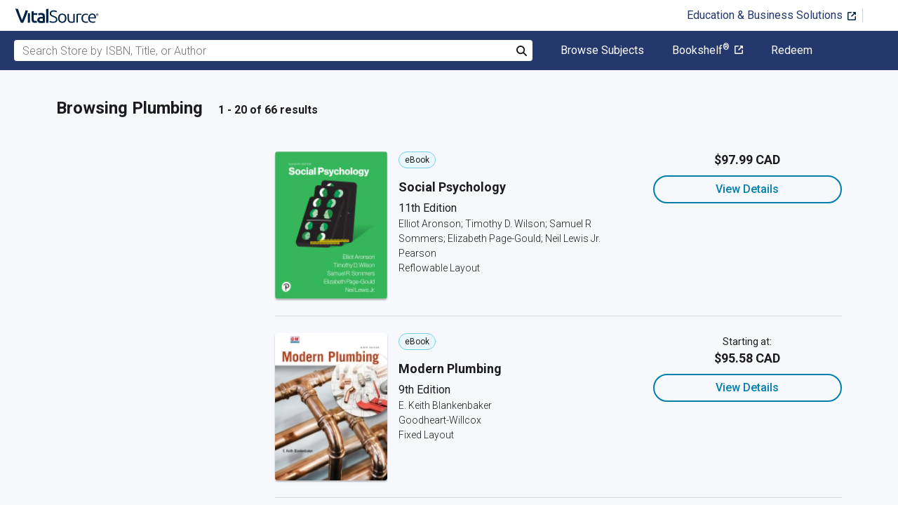

--- FILE ---
content_type: text/html; charset=utf-8
request_url: https://www.vitalsource.com/en-ca/textbooks/technology-engineering/construction/plumbing
body_size: 46049
content:
<!DOCTYPE html>
<html lang="en">
<head>
  <title>
        Plumbing Textbooks in eTextbook Format | VitalSource

  </title>

        <link rel="canonical" href="https://www.vitalsource.com/en-ca/textbooks/technology-engineering/construction/plumbing"/><link rel="alternate" href="https://www.vitalsource.com/en-ca/textbooks/technology-engineering/construction/plumbing" hreflang="en-CA"/><link rel="alternate" href="https://www.vitalsource.com/textbooks/technology-engineering/construction/plumbing" hreflang="en-US"/><link rel="alternate" href="https://www.vitalsource.com/en-uk/textbooks/technology-engineering/construction/plumbing" hreflang="en-GB"/><link rel="alternate" href="https://www.vitalsource.com/en-au/textbooks/technology-engineering/construction/plumbing" hreflang="en-AU"/><link rel="alternate" href="https://www.vitalsource.com/za/textbooks/technology-engineering/construction/plumbing" hreflang="en-ZA"/><link rel="alternate" href="https://www.vitalsource.com/de/textbooks/technology-engineering/construction/plumbing" hreflang="de-DE"/><link rel="alternate" href="https://www.vitalsource.com/ie/textbooks/technology-engineering/construction/plumbing" hreflang="en-IE"/><link rel="alternate" href="https://www.vitalsource.com/sa/textbooks/technology-engineering/construction/plumbing" hreflang="ar-SA"/><link rel="alternate" href="https://www.vitalsource.com/es/textbooks/technology-engineering/construction/plumbing" hreflang="es-ES"/><link rel="alternate" href="https://www.vitalsource.com/pe/textbooks/technology-engineering/construction/plumbing" hreflang="es-PE"/><link rel="alternate" href="https://www.vitalsource.com/ar/textbooks/technology-engineering/construction/plumbing" hreflang="es-AR"/><link rel="alternate" href="https://www.vitalsource.com/mx/textbooks/technology-engineering/construction/plumbing" hreflang="es-MX"/><link rel="alternate" href="https://www.vitalsource.com/sg/textbooks/technology-engineering/construction/plumbing" hreflang="en-SG"/><link rel="alternate" href="https://www.vitalsource.com/nz/textbooks/technology-engineering/construction/plumbing" hreflang="en-NZ"/><link rel="alternate" href="https://www.vitalsource.com/nl/textbooks/technology-engineering/construction/plumbing" hreflang="nl-NL"/><link rel="alternate" href="https://www.vitalsource.com/in/textbooks/technology-engineering/construction/plumbing" hreflang="en-IN"/><link rel="alternate" href="https://www.vitalsource.com/it/textbooks/technology-engineering/construction/plumbing" hreflang="it-IT"/><link rel="alternate" href="https://www.vitalsource.com/jp/textbooks/technology-engineering/construction/plumbing" hreflang="ja-JP"/>


    <link href="https://fonts.googleapis.com/css?family=Roboto+Slab|Roboto:300,400,500,700" rel="preload stylesheet" as="style">


      <script type="application/ld+json" id="bisac-schema">
//<![CDATA[

      {"@context":"https://schema.org","@type":"ItemList","itemListElement":[{"@type":"Product","name":"Social Psychology","description":"\u003cp\u003eSocial Psychology introduces the key concepts of the field through a storytelling approach that makes research relevant. Drawing upon their extensive experience as researchers and teachers, the authors present classic studies alongside the cutting-edge research that is the future of social psychology.\u003c/p\u003e  \u003cp\u003eThe 11th Edition includes engaging contributions from new co-authors Elizabeth Page-Gould and Neil Lewis Jr. who bring their expertise to bear on pressing societal issues such as intergroup relations and racial inequity. Fresh content throughout the text focuses a social psychological lens on key contemporary developments, including the COVID-19 pandemic and political upheaval in the United States.\u003c/p\u003e","url":"https://vitalsource.com/products/social-psychology-subscription-elliot-aronson-timothy-d-v9780137634057"},{"@type":"Product","name":"Modern Plumbing","description":"Modern Plumbing provides students with an introduction to the tools, materials, systems, design, installation, and service needed for a career in plumbing. Students are supported in building an in-demand career with strong foundational knowledge, current technologies, and a knowledge of Codes. Learning tools to help today’s learners succeed include pedagogy designed for learning, applied math connections, workplace and career skills, safety, and hands-on activities.\nUpdated art and design showcase current technologies while engaging and supporting learning. Plumbing code features reference International Residential Code and International Plumbing Code and prepare students to check local requirements when performing work in the field. Hands-on skills are reinforced with step-by-step procedures in the textbook, and a Lab Workbook offers additional hands-on labs and learning reinforcement. Does your program incorporate soft skills development for students? Since every occupation needs these foundational skills, consider adding Soft Skills for the Workplace to your order.","url":"https://vitalsource.com/products/modern-plumbing-e-keith-blankenbaker-v9781637762844"},{"@type":"Product","name":"Plumbing Design and Installation","description":"This comprehensive textbook covers the design, installation, testing, and repair of plumbing systems in residential and commercial structures. Emphasis is placed on design and sizing of plumbing systems, safety, and ADA plumbing installation requirements. Installation and repair techniques are depicted throughout. Sample plumber licensing exams are included.","url":"https://vitalsource.com/products/plumbing-design-and-installation-l-v-ripka-v9780826906427"},{"@type":"Product","name":"Estimator's Piping Man-Hour Manual","description":"This reference provides reliable piping estimating data including installation of pneumatic mechanical instrumentation used in monitoring various process systems. This new edition has been expanded and updated to include installation of pneumatic mechanical instrumentation, which is used in monitoring various process systems.","url":"https://vitalsource.com/products/estimator-39-s-piping-man-hour-manual-page-john-s-v9780884152590"},{"@type":"Product","name":"Modern Plumbing","description":"Modern Plumbing provides information on the design, installation, and service of the different systems found in the field. Basic information regarding safety, tools, materials, and equipment is presented. Detailed chapters discuss planning and organizing a plumbing job and the different careers available in the trade. A separate Job Practice Manual is available to complement the textbook by offering additional activities and review questions.","url":"https://vitalsource.com/products/modern-plumbing-e-keith-blankenbaker-v9781635639452"},{"@type":"Product","name":"Handbook of PVC Pipe Design and Construction","description":" The Most Thorough and Far-reaching Revision Yet! The new 5th edition of the Handbook of PVC Pipe Design and Construction is the most comprehensive and up-to-date reference on PVC pipe and fittings. It provides practical engineering and construction information. It includes recommendations applicable to the design and use of primarily underground PVC piping systems in both pressure and non-pressure applications. Previous editions have been used by engineers all across North America and around the globe in the utility and consulting engineering sectors, as well as in universities and technical institutions. New to the Fifth Edition Four new chapters PVC Pressure Pipe Installation PVC Non-Pressure Pipe Installation Trenchless Installation of PVC Pipe Molecularly Oriented Polyvinyl Chloride Pipe (PVCO) Updated and improved graphs and tables More open page format The collaborative result of thousands of hours of research and review, the contents of the 5th edition are numerically formatted by section and subsection, as well as by figure and table designation. This allows easy reference and quick access. The Handbook of PVC Pipe Design and Construction is a must-have reference for design engineers, public and private pipe utility managers, and students. A more complete text on PVC pipe is not available. ","url":"https://vitalsource.com/products/handbook-of-pvc-pipe-design-and-construction-v9780831190156"},{"@type":"Product","name":"Canadian Plumbing Design and Installation","description":"This textbook provides the essential theory and skills required to be a Red Seal-certified plumber. Step-by-step examples illustrate the impact of developed length, hydraulic load, and other factors on sizing drainage, vent, and water-distribution piping. Code references are included throughout. The book includes plumbing math and pipe joining and supporting methods. ","url":"https://vitalsource.com/products/canadian-plumbing-design-and-installation-troy-white-v9780826906496"},{"@type":"Product","name":"2009 International Plumbing Codes Handbook","description":"A Complete Guide to the 2009 International Plumbing Codes   Fully updated to reflect the changes in the International Code Council 2009 International Plumbing Code, this authoritative volume follows the IPC chapter by chapter. Master plumber, master gasfitter, and bestselling author R. Dodge Woodson puts the International Plumbing Code and the Private Sewage Disposal Code into plain English for easy use on the job.  Woodson's ready-to-use answers help you get plumbing jobs done right, on time, and up to the standards of the 2009 codes. It's all the plumbing information you need in one reliable resource, including how to:  Solve pipe, drainage, vent, trap, and other plumbing questions FAST  Fix common plumbing problems with the workable solutions illustrated inside  Find worked-out examples of nearly every type of plumbing task  Quickly locate the right figures, formulas, and charts for water heaters, fixtures,  faucets, fuel piping, storm water drainage, and more  Cut labor and material costs by meeting but not exceeding codes  Avoid leaks, malfunctions, blockages, plumbing-caused damage, callbacks, and other costly troubles    2009 International Plumbing Codes Handbook covers:  Definitions * Administrative Policies and Procedures * General Regulations * Fixtures * Water Heaters * Water Supply and Distribution * Sanitary Drainage Systems * Indirect and Special Wastes * Vents * Traps, Clean-Outs, and Interceptors * Storm Drainage * Special Piping and Storage Systems * Recycling Gray Water * Referenced Standards * Rainfall Rates * Degree Days and Design Temperatures * Evaluating Sites and their Requirements * Materials * Sizing and Installing Soil Absorption Systems * Pressure Distribution Systems * Tanks * Mound Systems * Using the Code in the Real World","url":"https://vitalsource.com/products/2009-international-plumbing-codes-handbook-woodson-r-v9780071606066"},{"@type":"Product","name":"Marshall and Worthing's The Construction of Houses","description":"The sixth edition of The Construction of Houses builds on the success of the previous five editions. The book provides a comprehensive introduction to the principles and processes of the construction of houses and their services. As such it is aimed at providing a broad understanding of domestic building construction for students as part of their academic studies and as a useful information source for practitioners. The existing chapters have all been updated and most of them expanded to take account of changes to dwelling house construction since the last edition and there are new chapters on ‘Modern Methods of Construction’ and ‘Regulatory controls and building standards’. Additionally, many new and/or updated photographs and diagrams have been added. As with the previous editions, the authors have concentrated on presenting current mainstream approaches to the construction of houses. The detailed, yet accessible, text that is supported by hundreds of coloured photographs and diagrams provides clear explanations of the many complex processes that go into the building of a house. A deeper insight into modern construction is also given by the book’s consideration of historical building techniques from the 18th century onwards in order to illustrate how and why we build houses in the way we do now.","url":"https://vitalsource.com/products/marshall-and-worthing-39-s-the-construction-of-houses-duncan-marshall-derek-v9780429674266"},{"@type":"Product","name":"HVAC Design Sourcebook","description":"THE DEFINITIVE GUIDE TO HVAC DESIGN This practical manual describes the HVAC system design process step by step using photographs, drawings, and a discussion of pertinent design considerations for different types of HVAC components and systems. Photographs of HVAC components in their installed condition illustrate actual size and proper configuration. Graphical representations of the components as they should appear on construction drawings are also included. Learn how to design HVAC systems accurately and efficiently from this detailed resource. HVAC DESIGN SOURCEBOOK COVERS: The design process HVAC load calculations Codes and standards Coordination with other design disciplines Piping, valves, and specialties Central plant equipment and design Air system equipment and design Piping and ductwork distribution systems Terminal equipment Noise and vibration control Automatic temperature controls Construction drawings","url":"https://vitalsource.com/products/hvac-design-sourcebook-w-larsen-angel-v9780071753029"},{"@type":"Product","name":"Piping Systems Manual","description":"In-depth Details on Piping Systems Filled with examples drawn from years of design and field experience, this practical guide offers comprehensive information on piping installation, repair, and rehabilitation. All of the latest codes, standards, and specifications are included. Piping Systems Manual is a hands-on design and engineering resource that explains the reasons behind the designs. You will get full coverage of materials, components, calculations, specifications, safety, and much more. Hundreds of detailed illustrations make it easy to understand the best practices presented in the book. Piping Systems Manual covers: ASME B31 piping codes Specifications and standards Materials of construction Fittings Valves and appurtenances Pipe supports Drafting practice Pressure drop calculations Piping project anatomy Field work and start-up What goes wrong Special services Infrastructure Strategies for remote locations","url":"https://vitalsource.com/products/piping-systems-manual-brian-silowash-v9780071592772"},{"@type":"Product","name":"Building Regulations Pocket Book","description":"The new edition of the Building Regulations Pocket Book has been fully updated with recent changes to the UK Building Regulations and Planning Law. This handy guide provides you with all the information you need to comply with the UK Building Regulations and Approved Documents. On site, in the van, in the office – wherever you are – this is the book you’ll refer to time and time again to check the regulations on your current job. Part 1 provides an overview of the Building Act. Part 2 offers a handy guide to the dos and don’ts of gaining the Local Council’s approval for Planning Permission and Building Regulations Approval. Part 3 presents an overview of the requirements of the Approved Documents associated with the Building Regulations. Part 4 is an easy-to-read explanation of the essential requirements of the Building Regulations that any architect, builder or DIYer needs to know to keep their work safe and compliant on both domestic and non-domestic jobs. Key new updates to this second edition include, but are not limited to: changes to the fire regulations as a result of the Hackitt Review, updates to Approved Document F and L, new Approved Documents covering Overheating (AD-O) and Infrastructure for the charging of electric vehicles (AD-S), amendments to and the reinstatement of the Manual to the Building Regulations. This book is essential reading for all building contractors and sub-contractors, site engineers, building engineers, building control officers, building surveyors, architects, construction site managers as well as DIYers and those who are supervising work in their own home.","url":"https://vitalsource.com/products/building-regulations-pocket-book-ray-tricker-samantha-alford-v9781000593556"},{"@type":"Product","name":"Building Services Handbook","description":"The tenth edition of Hall and Greeno's leading textbook has been reviewed and updated in relation to the latest building, wiring and water regulations, new technology and new legislation. For this edition, new updates include electric vehicle charging, overheating in buildings, waste water treatment, energy performance certification, mechanical ventilation, food waste recycling, electro-magnetic lifts, biogas processing and much more. Building Services Handbook summarises the application of all common elements of building services practice, technique and procedure to provide an essential information resource for students as well as practitioners working in building services, building management and the facilities administration and maintenance sectors of the construction industry. Information is presented in a highly illustrated and accessible style. The comprehensive reference for all construction and building services students, Building Services Handbook is ideal for a wide range of courses including T Level, NVQ and BTEC National through Higher National Certificate and Diploma to Foundation and three-year Degree level. The clear illustrations and complementary references to industry Standards combine essential guidance with a resource base for further reading and development of specific topics.","url":"https://vitalsource.com/products/building-services-handbook-fred-hall-roger-greeno-v9781000955965"},{"@type":"Product","name":"Handbook of Flood Risk Management in Developing Countries","description":"This new handbook brings together various views and experiences of the impacts of flooding and its management in Africa, Asia and Latin America by drawing from traditional and modern approaches adopted by communities, homeowners, academics, project managers, institutions and policy makers. Key stakeholders provide insights and perspectives on flood hazards, flood impacts, flood control and adaptation strategies across these regions. The inclusion of policy makers, emergency responders, leaders of key organizations and managers of flood defence projects makes this volume a unique addition to the flood management literature. The chapters are organized to reveal various impacts and challenges associated with the management of flooding, including response and recovery. The chapter contributions bring together the different impacts of flooding and propose various mitigation approaches. They describe procedures for managing flooding and reducing the impacts from the perspectives of policy makers, environmental planners and restorers of flood-affected communities. Also, the book considers some of the related aspects including land use, waste management, drainage systems, security challenges, urban planning and development and their contributions to flooding. The book's primary target is experienced researchers and practitioners in flood risk management. It would also serve as a key text for postgraduate students studying related programmes. Inhabitants of flood prone communities in such developing countries will also find the text an important resource for guidance and understanding. This multi-disciplinary book represents a valuable contribution for a wide range of professionals (e.g. in engineering, built environment, health, retail, etc) who are interested in flood control and management and/or faced with flood-related challenges in the course of their work.","url":"https://vitalsource.com/products/handbook-of-flood-risk-management-in-developing-victor-oladokun-v9781000847765"},{"@type":"Product","name":"On The Construction Site","description":"A child would enjoy an On the Construction Site Picture Book because many children find construction machinery interesting. Some children have seen construction trucks and construction workers in person by merely passing by a construction site. An On The Construction Site Picture Book would allow a child to relate what they see in the photos with what they may have seen before or will see in the future. Learning information about the construction vehicles and workers will help them to understand what construction is and what results from construction. An On the Construction Site Picture Book will bring any child joy through learning.","url":"https://vitalsource.com/products/on-the-construction-site-speedy-publishing-v9781635011302"},{"@type":"Product","name":"Electrochemical Water and Wastewater Treatment","description":"\u003cp\u003e\u003ci\u003eElectrochemical Water Treatment Methods\u003c/i\u003e provides the fundamentals and applications of electrochemical water treatment methods to treat industrial effluents. Sections provide an overview of the technology, its current state of development, and how it is making its way into industry applications. Other sections deal with historical developments and the fundamentals of 18 methods, including coupled methods, such as Electrocoagulation, Peroxi-Coagulation and Electro-Fenton treatments. In addition, users will find discussions that relate to industries such as Pulp and Paper, Pharmaceuticals, Textiles, and Urban/Domestic wastewater, amongst others. Final sections present advantages, disadvantages and ways to combine renewable energy sources and electrochemical methods to design sustainable facilities.\u003c/p\u003e  \u003cp\u003eEnvironmental and Chemical Engineers will benefit from the extensive collection of methods and industry focused application cases, but researchers in environmental chemistry will also find interesting examples on how methods can be transitioned from lab environments to practical applications.\u003c/p\u003e\u003cul\u003e \u003cli\u003eOffers an excellent overview of the research advances and current applications of electrochemical technologies for water treatment\u003c/li\u003e \u003cli\u003eExplains, in a comprehensive way, the fundamentals of different electrochemical uses and applications of different technologies\u003c/li\u003e \u003cli\u003eProvides a large number of examples as evidence of practical applications of electrochemistry to environmental protection\u003c/li\u003e \u003cli\u003eExplores the combination possibilities with other treatment technologies or emerging technologies for destroying water pollutants\u003c/li\u003e\u003c/ul\u003e","url":"https://vitalsource.com/products/electrochemical-water-and-wastewater-treatment-carlos-alberto-martinez-huitle-v9780128131619"},{"@type":"Product","name":"Plumbing Licensing Study Guide","description":"This book is designed for use as both a text and study guide for those students taking the licensing test in plumbing. Because of the large number of residential dwellings under construction and planned for the near future, this is a growing area. Well trained and knowledgeable plumbers are urgently needed in most of the individual United States and Canada.  The field of plumbers, pipefitters, and steamfitters is predicted to grow about 12% each year until 2024, faster than most professions. The onslaught of new buildings is behind this surge.       Here, in one book, the entire plumbing trade is covered in one accessible source.  Consideration is given to cover all states’ exam requirements.  Tools and instruments are included to familiarize the licensing candidates with labor-saving devices and their correct utilization. While there are hundreds of practice exam questions, there is no guarantee that these questions and answers will appear on the actual test, or that the reader will pass the exam by simply reading this book.  The main emphasis is on getting the tradesman accustomed to testing and knowledgeable about the plumbing trade in general. While there used to be several good resources for those studying to become licensed plumbers, these are quite old and rather outdated.  This textbook/study guide will fill a void in this increasingly important trade. Features Includes valuable tips and illustrations of the various tools and equipment used in the trade. Practice questions with answers (at least 400 in the book, and several hundred more on an affiliated website) will be included at the end of each chapter, organized according to the various aspects of the trade.  Some suggestions for taking tests and studying for exams are also discussed, along with tips for instructors who are preparing lesson plans and curricula for teaching plumbing certification.  An affiliated website will have additional test questions, videos, and color photographs of the more eye-catching scenarios in the book.","url":"https://vitalsource.com/products/plumbing-licensing-study-guide-rex-miller-v9780831194703"},{"@type":"Product","name":"The Building Estimators Reference Book","description":"This is the first edition of The Building Estimators Reference Book. It contains interesting and valuable insights on how buildings were constructed in the early part of the 20th century. This book can be a valuable resource for those involved in building restorationl ","url":"https://vitalsource.com/products/the-building-estimators-reference-book-first-frank-r-walker-v9798896921257"},{"@type":"Product","name":"Construction Mathematics","description":"Construction Mathematics is an introductory-level mathematics text, written specifically for students of construction and related disciplines. The third edition of this popular textbook is fully updated to match new curricula, including the new T Levels and expanded to include three new chapters on Differentiation, Integration, and Maximum and Minimum. End-of-chapter exercises cover a range of theoretical and practical problems commonly found in construction practice, and an end of unit test based on practical tasks gives students the opportunity to apply all the knowledge they have gained. Key benefits of the new edition include: Students learn by tackling exercises based on real-life construction maths. Examples include calculating costs of labour and materials, and setting out of building components using geometry and trigonometry Suitable for beginners and easy to follow throughout with a handy revision guide for more advanced students Students will learn the essential basic theory along with the practical necessities. Construction Mathematics addresses all the mathematical requirements of Level 2 construction NVQs and the BTEC Level 1/Level 2 Tech Award in Construction and the Built Environment as well as the T Level Design, Surveying and Planning. It is also the ideal primer for any reader who wishes to refresh their mathematics knowledge whilst studying a construction-related HNC or BSc.","url":"https://vitalsource.com/products/construction-mathematics-surinder-virdi-roy-baker-v9781040416549"},{"@type":"Product","name":"Handbook of PVC Pipe Design and Construction","description":"Polyvinyl Chloride (PVC) pipe has a unique combination of strength, durability, and versatility that has made it the most often installed water and sewer piping in the United States and Canada. The rise of PVC pipe to prominence can be attributed to its inherent suitability for handling both the physical/mechanical and chemical/environmental conditions associated with water and sewer infrastructure pipelines. PVC pipe does not corrode and is confirmed to last more than 100 years. Compared to alternative types of piping, PVC pipe requires less energy to manufacture, transport, handle, install, and operate. PVC pipe is easier to install and can be joined to standard appurtenances without special connections or adaptor couplings. Properly installed PVC pipe requires little or no maintenance. To better meet the growing needs of design engineers, pipe utility managers, engineering consultants, and students in the water/wastewater industry, this new 6th edition of the Handbook of PVC Pipe Design and Construction presents the latest information on the design and installation of PVC pipe. It is without question the most comprehensive and up-to-date reference on PVC pipe and fittings. This publication provides the most practical engineering, construction, and operations information applicable to underground PVC piping systems. Emphasis is placed on general principles, useful empirical rules, and practical design and installation procedures. Unique Features Three New Chapters: In-depth technical guidance on Health \u0026 Safety, Sustainability, and Asset Management, addressing critical and emerging industry topics. Thoroughly Revised Content: All chapters have been reorganized and expanded to provide more information on PVC pipe and fittings. Updated Standards and References: Includes the latest AWWA and ASTM standards information, with all chapter references revamped to incorporate the latest research and findings on PVC pipe. User-Friendly Calculations: Presented in US Customary units with conversion tables for Système International (SI) as well as guidance on utilizing new online design calculators.","url":"https://vitalsource.com/products/handbook-of-pvc-pipe-design-and-construction-6th-pvc-pipe-association-v9780831196653"}]}

//]]>
</script>    <script type="application/ld+json">
//<![CDATA[

      {"@context":"https://schema.org","@type":"BreadcrumbList","itemListElement":[{"@type":"ListItem","position":1,"item":{"@id":"https://www.vitalsource.com/en-ca/","name":"Home"}},{"@type":"ListItem","position":2,"item":{"@id":"https://www.vitalsource.com/en-ca/textbooks","name":"All Subjects"}},{"@type":"ListItem","position":3,"item":{"@id":"https://www.vitalsource.com/en-ca/textbooks/technology-engineering","name":"Technology \u0026 Engineering"}},{"@type":"ListItem","position":4,"item":{"@id":"https://www.vitalsource.com/en-ca/textbooks/technology-engineering/construction","name":"Construction"}},{"@type":"ListItem","position":5,"item":{"@id":"https://www.vitalsource.com/en-ca/textbooks/technology-engineering/construction/plumbing","name":"Plumbing"}}]}

//]]>
</script>

  <link href="/assets/application-ad2257101f834db1d47bd7c3e4fbaaedeaf82270917b6ecb64dbb56d0c366c47.css" rel="preload stylesheet" as="style">

  <link rel="stylesheet" href="/packs/css/client-bundle-0ab50594.css" />
<link rel="stylesheet" href="/packs/client-bundle.0ab50594f94ec9f88cc9.css" />



  
    <meta name="csrf-param" content="authenticity_token" />
<meta name="csrf-token" content="9fPfKKNbILfKeXKrHUiG5ATgvc_tdhoFb-GONx8Ln0zmspBFBnl1goe62CAn9SG-lf58Ttxk4SCBsjbo4m8Ufg" />

    <meta name="description" content="  Buy or rent Plumbing eTextbooks. Save up to 80% compared to print.
">

  <meta name="viewport" content="width=device-width, initial-scale=1">
  <meta http-equiv="Content-Type" content="text/html; charset=utf-8">
  <meta
    name="google-site-verification"
    content="q81rhHnw0KqtevGIAkgpzsWM6D4i-5z-j_KBr0wUjlc"
  >

    <meta
      name="msvalidate.01"
      content="38D8268C7D5B350A2BD3DD37A6F8AC83"
    >

  <meta name="author" content="VitalSource Technologies Inc">
<meta name="twitter:card" content="summary">
<meta name="twitter:site" content="@vitalsource">

<meta
  property="og:title"
  content="
      Plumbing Textbooks in eTextbook Format | VitalSource

"
>

<meta
  property="og:description"
  content="  Buy or rent Plumbing eTextbooks. Save up to 80% compared to print.
"
>

<meta property="og:type" content="product">

<meta
  property="og:url"
  content="https://www.vitalsource.com/en-ca/textbooks/technology-engineering/construction/plumbing"
>
<meta
  property="og:image"
  content="https://www.vitalsource.com/assets/vitalsource-logo-md-57677c8459b502be9ef4697307d91c47c4a7ed8a2dc5c62e27129d4a76df93f8.png"
>

<meta property="og:site_name" content="VitalSource">


    <script src="/packs/js/runtime-5167ff959729a68e306a.js" defer="defer" type="4914601765984fd08da210b6-text/javascript"></script>
<script src="/packs/js/4185-3c0e7cfe753749606a92.js" defer="defer" type="4914601765984fd08da210b6-text/javascript"></script>
<script src="/packs/js/client-bundle-8f30219891319e590f41.js" defer="defer" type="4914601765984fd08da210b6-text/javascript"></script>
<script src="/cookiecat/script.js" type="4914601765984fd08da210b6-text/javascript"></script>

<script type="4914601765984fd08da210b6-text/javascript">
  environment = 'production';
  regionKey = 'ca_store';
  isWhiteLabel = false;
  locale = 'en-CA';
  userId = '';
  userEmail = '';
  parentStoreKey = 'ca_store';
  isBranded = false;
  userGUID = '';
  isVirtualStore = false;
</script>

    <!-- Google Tag Manager -->
<script type="4914601765984fd08da210b6-text/javascript">(function(w,d,s,l,i){w[l]=w[l]||[];w[l].push({'gtm.start':
new Date().getTime(),event:'gtm.js'});var f=d.getElementsByTagName(s)[0],
j=d.createElement(s),dl=l!='dataLayer'?'&l='+l:'';j.async=true;j.src=
'https://www.googletagmanager.com/gtm.js?id='+i+dl+ '&gtm_auth=gOiE5wxIK2oYX08ghKpQFQ&gtm_preview=env-2&gtm_cookies_win=x';f.parentNode.insertBefore(j,f);
})(window,document,'script','dataLayer','GTM-5R5XJDH');</script>
<!-- End Google Tag Manager -->





    <script type="4914601765984fd08da210b6-text/javascript">
      ;window.NREUM||(NREUM={});NREUM.init={privacy:{cookies_enabled:true}};

      ;NREUM.loader_config={accountID:"2984",trustKey:"2984",agentID:"86293031",licenseKey:"2285d4559b",applicationID:"84857613"};
      ;NREUM.info={beacon:"bam.nr-data.net",errorBeacon:"bam.nr-data.net",licenseKey:"2285d4559b",applicationID:"84857613",sa:1};
      ;/*! For license information please see nr-loader-spa-1.248.0.min.js.LICENSE.txt */
      (()=>{var e,t,r={234:(e,t,r)=>{"use strict";r.d(t,{P_:()=>g,Mt:()=>v,C5:()=>s,DL:()=>A,OP:()=>D,lF:()=>N,Yu:()=>x,Dg:()=>m,CX:()=>c,GE:()=>w,sU:()=>j});var n=r(8632),i=r(9567);const o={beacon:n.ce.beacon,errorBeacon:n.ce.errorBeacon,licenseKey:void 0,applicationID:void 0,sa:void 0,queueTime:void 0,applicationTime:void 0,ttGuid:void 0,user:void 0,account:void 0,product:void 0,extra:void 0,jsAttributes:{},userAttributes:void 0,atts:void 0,transactionName:void 0,tNamePlain:void 0},a={};function s(e){if(!e)throw new Error("All info objects require an agent identifier!");if(!a[e])throw new Error("Info for ".concat(e," was never set"));return a[e]}function c(e,t){if(!e)throw new Error("All info objects require an agent identifier!");a[e]=(0,i.D)(t,o);const r=(0,n.ek)(e);r&&(r.info=a[e])}const u=e=>{if(!e||"string"!=typeof e)return!1;try{document.createDocumentFragment().querySelector(e)}catch{return!1}return!0};var d=r(7056),l=r(50);const f=()=>{const e={mask_selector:"*",block_selector:"[data-nr-block]",mask_input_options:{color:!1,date:!1,"datetime-local":!1,email:!1,month:!1,number:!1,range:!1,search:!1,tel:!1,text:!1,time:!1,url:!1,week:!1,textarea:!1,select:!1,password:!0}};return{feature_flags:[],proxy:{assets:void 0,beacon:void 0},privacy:{cookies_enabled:!0},ajax:{deny_list:void 0,block_internal:!0,enabled:!0,harvestTimeSeconds:10,autoStart:!0},distributed_tracing:{enabled:void 0,exclude_newrelic_header:void 0,cors_use_newrelic_header:void 0,cors_use_tracecontext_headers:void 0,allowed_origins:void 0},session:{domain:void 0,expiresMs:d.oD,inactiveMs:d.Hb},ssl:void 0,obfuscate:void 0,jserrors:{enabled:!0,harvestTimeSeconds:10,autoStart:!0},metrics:{enabled:!0,autoStart:!0},page_action:{enabled:!0,harvestTimeSeconds:30,autoStart:!0},page_view_event:{enabled:!0,autoStart:!0},page_view_timing:{enabled:!0,harvestTimeSeconds:30,long_task:!1,autoStart:!0},session_trace:{enabled:!0,harvestTimeSeconds:10,autoStart:!0},harvest:{tooManyRequestsDelay:60},session_replay:{autoStart:!0,enabled:!1,harvestTimeSeconds:60,sampling_rate:50,error_sampling_rate:50,collect_fonts:!1,inline_images:!1,inline_stylesheet:!0,mask_all_inputs:!0,get mask_text_selector(){return e.mask_selector},set mask_text_selector(t){u(t)?e.mask_selector=t+",[data-nr-mask]":null===t?e.mask_selector=t:(0,l.Z)("An invalid session_replay.mask_selector was provided and will not be used",t)},get block_class(){return"nr-block"},get ignore_class(){return"nr-ignore"},get mask_text_class(){return"nr-mask"},get block_selector(){return e.block_selector},set block_selector(t){u(t)?e.block_selector+=",".concat(t):""!==t&&(0,l.Z)("An invalid session_replay.block_selector was provided and will not be used",t)},get mask_input_options(){return e.mask_input_options},set mask_input_options(t){t&&"object"==typeof t?e.mask_input_options={...t,password:!0}:(0,l.Z)("An invalid session_replay.mask_input_option was provided and will not be used",t)}},spa:{enabled:!0,harvestTimeSeconds:10,autoStart:!0}}},h={},p="All configuration objects require an agent identifier!";function g(e){if(!e)throw new Error(p);if(!h[e])throw new Error("Configuration for ".concat(e," was never set"));return h[e]}function m(e,t){if(!e)throw new Error(p);h[e]=(0,i.D)(t,f());const r=(0,n.ek)(e);r&&(r.init=h[e])}function v(e,t){if(!e)throw new Error(p);var r=g(e);if(r){for(var n=t.split("."),i=0;i<n.length-1;i++)if("object"!=typeof(r=r[n[i]]))return;r=r[n[n.length-1]]}return r}const b={accountID:void 0,trustKey:void 0,agentID:void 0,licenseKey:void 0,applicationID:void 0,xpid:void 0},y={};function A(e){if(!e)throw new Error("All loader-config objects require an agent identifier!");if(!y[e])throw new Error("LoaderConfig for ".concat(e," was never set"));return y[e]}function w(e,t){if(!e)throw new Error("All loader-config objects require an agent identifier!");y[e]=(0,i.D)(t,b);const r=(0,n.ek)(e);r&&(r.loader_config=y[e])}const x=(0,n.mF)().o;var E=r(385),_=r(6818);const T={buildEnv:_.Re,customTransaction:void 0,disabled:!1,distMethod:_.gF,isolatedBacklog:!1,loaderType:void 0,maxBytes:3e4,offset:Math.floor(E._A?.performance?.timeOrigin||E._A?.performance?.timing?.navigationStart||Date.now()),onerror:void 0,origin:""+E._A.location,ptid:void 0,releaseIds:{},session:void 0,xhrWrappable:"function"==typeof E._A.XMLHttpRequest?.prototype?.addEventListener,version:_.q4,denyList:void 0},S={};function D(e){if(!e)throw new Error("All runtime objects require an agent identifier!");if(!S[e])throw new Error("Runtime for ".concat(e," was never set"));return S[e]}function j(e,t){if(!e)throw new Error("All runtime objects require an agent identifier!");S[e]=(0,i.D)(t,T);const r=(0,n.ek)(e);r&&(r.runtime=S[e])}function N(e){return function(e){try{const t=s(e);return!!t.licenseKey&&!!t.errorBeacon&&!!t.applicationID}catch(e){return!1}}(e)}},9567:(e,t,r)=>{"use strict";r.d(t,{D:()=>i});var n=r(50);function i(e,t){try{if(!e||"object"!=typeof e)return(0,n.Z)("Setting a Configurable requires an object as input");if(!t||"object"!=typeof t)return(0,n.Z)("Setting a Configurable requires a model to set its initial properties");const r=Object.create(Object.getPrototypeOf(t),Object.getOwnPropertyDescriptors(t)),o=0===Object.keys(r).length?e:r;for(let a in o)if(void 0!==e[a])try{Array.isArray(e[a])&&Array.isArray(t[a])?r[a]=Array.from(new Set([...e[a],...t[a]])):"object"==typeof e[a]&&"object"==typeof t[a]?r[a]=i(e[a],t[a]):r[a]=e[a]}catch(e){(0,n.Z)("An error occurred while setting a property of a Configurable",e)}return r}catch(e){(0,n.Z)("An error occured while setting a Configurable",e)}}},6818:(e,t,r)=>{"use strict";r.d(t,{Re:()=>i,gF:()=>o,lF:()=>a,q4:()=>n});const n="1.248.0",i="PROD",o="CDN",a="2.0.0-alpha.11"},385:(e,t,r)=>{"use strict";r.d(t,{FN:()=>c,IF:()=>l,LW:()=>a,Nk:()=>h,Tt:()=>u,_A:()=>o,cv:()=>p,iS:()=>s,il:()=>n,ux:()=>d,v6:()=>i,w1:()=>f});const n="undefined"!=typeof window&&!!window.document,i="undefined"!=typeof WorkerGlobalScope&&("undefined"!=typeof self&&self instanceof WorkerGlobalScope&&self.navigator instanceof WorkerNavigator||"undefined"!=typeof globalThis&&globalThis instanceof WorkerGlobalScope&&globalThis.navigator instanceof WorkerNavigator),o=n?window:"undefined"!=typeof WorkerGlobalScope&&("undefined"!=typeof self&&self instanceof WorkerGlobalScope&&self||"undefined"!=typeof globalThis&&globalThis instanceof WorkerGlobalScope&&globalThis),a="complete"===o?.document?.readyState,s=Boolean("hidden"===o?.document?.visibilityState),c=""+o?.location,u=/iPad|iPhone|iPod/.test(o.navigator?.userAgent),d=u&&"undefined"==typeof SharedWorker,l=(()=>{const e=o.navigator?.userAgent?.match(/Firefox[/\s](\d+\.\d+)/);return Array.isArray(e)&&e.length>=2?+e[1]:0})(),f=Boolean(n&&window.document.documentMode),h=!!o.navigator?.sendBeacon,p=Math.floor(o?.performance?.timeOrigin||o?.performance?.timing?.navigationStart||Date.now())},1117:(e,t,r)=>{"use strict";r.d(t,{w:()=>o});var n=r(50);const i={agentIdentifier:"",ee:void 0};class o{constructor(e){try{if("object"!=typeof e)return(0,n.Z)("shared context requires an object as input");this.sharedContext={},Object.assign(this.sharedContext,i),Object.entries(e).forEach((e=>{let[t,r]=e;Object.keys(i).includes(t)&&(this.sharedContext[t]=r)}))}catch(e){(0,n.Z)("An error occured while setting SharedContext",e)}}}},8e3:(e,t,r)=>{"use strict";r.d(t,{L:()=>d,R:()=>c});var n=r(8325),i=r(1284),o=r(4322),a=r(3325);const s={};function c(e,t){const r={staged:!1,priority:a.p[t]||0};u(e),s[e].get(t)||s[e].set(t,r)}function u(e){e&&(s[e]||(s[e]=new Map))}function d(){let e=arguments.length>0&&void 0!==arguments[0]?arguments[0]:"",t=arguments.length>1&&void 0!==arguments[1]?arguments[1]:"feature";if(u(e),!e||!s[e].get(t))return a(t);s[e].get(t).staged=!0;const r=[...s[e]];function a(t){const r=e?n.ee.get(e):n.ee,a=o.X.handlers;if(r.backlog&&a){var s=r.backlog[t],c=a[t];if(c){for(var u=0;s&&u<s.length;++u)l(s[u],c);(0,i.D)(c,(function(e,t){(0,i.D)(t,(function(t,r){r[0].on(e,r[1])}))}))}delete a[t],r.backlog[t]=null,r.emit("drain-"+t,[])}}r.every((e=>{let[t,r]=e;return r.staged}))&&(r.sort(((e,t)=>e[1].priority-t[1].priority)),r.forEach((t=>{let[r]=t;s[e].delete(r),a(r)})))}function l(e,t){var r=e[1];(0,i.D)(t[r],(function(t,r){var n=e[0];if(r[0]===n){var i=r[1],o=e[3],a=e[2];i.apply(o,a)}}))}},8325:(e,t,r)=>{"use strict";r.d(t,{A:()=>c,ee:()=>u});var n=r(8632),i=r(2210),o=r(234);class a{constructor(e){this.contextId=e}}var s=r(3117);const c="nr@context:".concat(s.a),u=function e(t,r){var n={},s={},d={},f=!1;try{f=16===r.length&&(0,o.OP)(r).isolatedBacklog}catch(e){}var h={on:g,addEventListener:g,removeEventListener:function(e,t){var r=n[e];if(!r)return;for(var i=0;i<r.length;i++)r[i]===t&&r.splice(i,1)},emit:function(e,r,n,i,o){!1!==o&&(o=!0);if(u.aborted&&!i)return;t&&o&&t.emit(e,r,n);for(var a=p(n),c=m(e),d=c.length,l=0;l<d;l++)c[l].apply(a,r);var f=b()[s[e]];f&&f.push([h,e,r,a]);return a},get:v,listeners:m,context:p,buffer:function(e,t){const r=b();if(t=t||"feature",h.aborted)return;Object.entries(e||{}).forEach((e=>{let[n,i]=e;s[i]=t,t in r||(r[t]=[])}))},abort:l,aborted:!1,isBuffering:function(e){return!!b()[s[e]]},debugId:r,backlog:f?{}:t&&"object"==typeof t.backlog?t.backlog:{}};return h;function p(e){return e&&e instanceof a?e:e?(0,i.X)(e,c,(()=>new a(c))):new a(c)}function g(e,t){n[e]=m(e).concat(t)}function m(e){return n[e]||[]}function v(t){return d[t]=d[t]||e(h,t)}function b(){return h.backlog}}(void 0,"globalEE"),d=(0,n.fP)();function l(){u.aborted=!0,u.backlog={}}d.ee||(d.ee=u)},5546:(e,t,r)=>{"use strict";r.d(t,{E:()=>n,p:()=>i});var n=r(8325).ee.get("handle");function i(e,t,r,i,o){o?(o.buffer([e],i),o.emit(e,t,r)):(n.buffer([e],i),n.emit(e,t,r))}},4322:(e,t,r)=>{"use strict";r.d(t,{X:()=>o});var n=r(5546);o.on=a;var i=o.handlers={};function o(e,t,r,o){a(o||n.E,i,e,t,r)}function a(e,t,r,i,o){o||(o="feature"),e||(e=n.E);var a=t[o]=t[o]||{};(a[r]=a[r]||[]).push([e,i])}},3239:(e,t,r)=>{"use strict";r.d(t,{bP:()=>s,iz:()=>c,m$:()=>a});var n=r(385);let i=!1,o=!1;try{const e={get passive(){return i=!0,!1},get signal(){return o=!0,!1}};n._A.addEventListener("test",null,e),n._A.removeEventListener("test",null,e)}catch(e){}function a(e,t){return i||o?{capture:!!e,passive:i,signal:t}:!!e}function s(e,t){let r=arguments.length>2&&void 0!==arguments[2]&&arguments[2],n=arguments.length>3?arguments[3]:void 0;window.addEventListener(e,t,a(r,n))}function c(e,t){let r=arguments.length>2&&void 0!==arguments[2]&&arguments[2],n=arguments.length>3?arguments[3]:void 0;document.addEventListener(e,t,a(r,n))}},3117:(e,t,r)=>{"use strict";r.d(t,{a:()=>n});const n=(0,r(4402).Rl)()},4402:(e,t,r)=>{"use strict";r.d(t,{Ht:()=>u,M:()=>c,Rl:()=>a,ky:()=>s});var n=r(385);const i="xxxxxxxx-xxxx-4xxx-yxxx-xxxxxxxxxxxx";function o(e,t){return e?15&e[t]:16*Math.random()|0}function a(){const e=n._A?.crypto||n._A?.msCrypto;let t,r=0;return e&&e.getRandomValues&&(t=e.getRandomValues(new Uint8Array(31))),i.split("").map((e=>"x"===e?o(t,++r).toString(16):"y"===e?(3&o()|8).toString(16):e)).join("")}function s(e){const t=n._A?.crypto||n._A?.msCrypto;let r,i=0;t&&t.getRandomValues&&(r=t.getRandomValues(new Uint8Array(31)));const a=[];for(var s=0;s<e;s++)a.push(o(r,++i).toString(16));return a.join("")}function c(){return s(16)}function u(){return s(32)}},7056:(e,t,r)=>{"use strict";r.d(t,{Bq:()=>n,Hb:()=>o,oD:()=>i});const n="NRBA",i=144e5,o=18e5},7894:(e,t,r)=>{"use strict";function n(){return Math.round(performance.now())}r.d(t,{z:()=>n})},7243:(e,t,r)=>{"use strict";r.d(t,{e:()=>i});var n=r(385);function i(e){if(0===(e||"").indexOf("data:"))return{protocol:"data"};try{const t=new URL(e,location.href),r={port:t.port,hostname:t.hostname,pathname:t.pathname,search:t.search,protocol:t.protocol.slice(0,t.protocol.indexOf(":")),sameOrigin:t.protocol===n._A?.location?.protocol&&t.host===n._A?.location?.host};return r.port&&""!==r.port||("http:"===t.protocol&&(r.port="80"),"https:"===t.protocol&&(r.port="443")),r.pathname&&""!==r.pathname?r.pathname.startsWith("/")||(r.pathname="/".concat(r.pathname)):r.pathname="/",r}catch(e){return{}}}},50:(e,t,r)=>{"use strict";function n(e,t){"function"==typeof console.warn&&(console.warn("New Relic: ".concat(e)),t&&console.warn(t))}r.d(t,{Z:()=>n})},2825:(e,t,r)=>{"use strict";r.d(t,{N:()=>d,T:()=>l});var n=r(8325),i=r(5546),o=r(3325),a=r(385);const s="newrelic";const c={stn:[o.D.sessionTrace],err:[o.D.jserrors,o.D.metrics],ins:[o.D.pageAction],spa:[o.D.spa],sr:[o.D.sessionReplay,o.D.sessionTrace]},u=new Set;function d(e,t){const r=n.ee.get(t);e&&"object"==typeof e&&(u.has(t)||(Object.entries(e).forEach((e=>{let[t,n]=e;c[t]?c[t].forEach((e=>{n?(0,i.p)("feat-"+t,[],void 0,e,r):(0,i.p)("block-"+t,[],void 0,e,r),(0,i.p)("rumresp-"+t,[Boolean(n)],void 0,e,r)})):n&&(0,i.p)("feat-"+t,[],void 0,void 0,r),l[t]=Boolean(n)})),Object.keys(c).forEach((e=>{void 0===l[e]&&(c[e]?.forEach((t=>(0,i.p)("rumresp-"+e,[!1],void 0,t,r))),l[e]=!1)})),u.add(t),function(){let e=arguments.length>0&&void 0!==arguments[0]?arguments[0]:{};try{a._A.dispatchEvent(new CustomEvent(s,{detail:e}))}catch(e){}}({loaded:!0})))}const l={}},2210:(e,t,r)=>{"use strict";r.d(t,{X:()=>i});var n=Object.prototype.hasOwnProperty;function i(e,t,r){if(n.call(e,t))return e[t];var i=r();if(Object.defineProperty&&Object.keys)try{return Object.defineProperty(e,t,{value:i,writable:!0,enumerable:!1}),i}catch(e){}return e[t]=i,i}},1284:(e,t,r)=>{"use strict";r.d(t,{D:()=>n});const n=(e,t)=>Object.entries(e||{}).map((e=>{let[r,n]=e;return t(r,n)}))},4351:(e,t,r)=>{"use strict";r.d(t,{P:()=>o});var n=r(8325);const i=()=>{const e=new WeakSet;return(t,r)=>{if("object"==typeof r&&null!==r){if(e.has(r))return;e.add(r)}return r}};function o(e){try{return JSON.stringify(e,i())}catch(e){try{n.ee.emit("internal-error",[e])}catch(e){}}}},3960:(e,t,r)=>{"use strict";r.d(t,{KB:()=>a,b2:()=>o});var n=r(3239);function i(){return"undefined"==typeof document||"complete"===document.readyState}function o(e,t){if(i())return e();(0,n.bP)("load",e,t)}function a(e){if(i())return e();(0,n.iz)("DOMContentLoaded",e)}},8632:(e,t,r)=>{"use strict";r.d(t,{EZ:()=>d,ce:()=>o,ek:()=>u,fP:()=>a,gG:()=>l,h5:()=>c,mF:()=>s});var n=r(7894),i=r(385);const o={beacon:"bam.nr-data.net",errorBeacon:"bam.nr-data.net"};function a(){return i._A.NREUM||(i._A.NREUM={}),void 0===i._A.newrelic&&(i._A.newrelic=i._A.NREUM),i._A.NREUM}function s(){let e=a();return e.o||(e.o={ST:i._A.setTimeout,SI:i._A.setImmediate,CT:i._A.clearTimeout,XHR:i._A.XMLHttpRequest,REQ:i._A.Request,EV:i._A.Event,PR:i._A.Promise,MO:i._A.MutationObserver,FETCH:i._A.fetch}),e}function c(e,t){let r=a();r.initializedAgents??={},t.initializedAt={ms:(0,n.z)(),date:new Date},r.initializedAgents[e]=t}function u(e){let t=a();return t.initializedAgents?.[e]}function d(e,t){a()[e]=t}function l(){return function(){let e=a();const t=e.info||{};e.info={beacon:o.beacon,errorBeacon:o.errorBeacon,...t}}(),function(){let e=a();const t=e.init||{};e.init={...t}}(),s(),function(){let e=a();const t=e.loader_config||{};e.loader_config={...t}}(),a()}},7956:(e,t,r)=>{"use strict";r.d(t,{N:()=>i});var n=r(3239);function i(e){let t=arguments.length>1&&void 0!==arguments[1]&&arguments[1],r=arguments.length>2?arguments[2]:void 0,i=arguments.length>3?arguments[3]:void 0;(0,n.iz)("visibilitychange",(function(){if(t)return void("hidden"===document.visibilityState&&e());e(document.visibilityState)}),r,i)}},1214:(e,t,r)=>{"use strict";r.d(t,{em:()=>b,u5:()=>D,QU:()=>C,_L:()=>I,Gm:()=>H,Lg:()=>L,BV:()=>G,Kf:()=>K});var n=r(8325),i=r(3117);const o="nr@original:".concat(i.a);var a=Object.prototype.hasOwnProperty,s=!1;function c(e,t){return e||(e=n.ee),r.inPlace=function(e,t,n,i,o){n||(n="");const a="-"===n.charAt(0);for(let s=0;s<t.length;s++){const c=t[s],u=e[c];d(u)||(e[c]=r(u,a?c+n:n,i,c,o))}},r.flag=o,r;function r(t,r,n,s,c){return d(t)?t:(r||(r=""),nrWrapper[o]=t,function(e,t,r){if(Object.defineProperty&&Object.keys)try{return Object.keys(e).forEach((function(r){Object.defineProperty(t,r,{get:function(){return e[r]},set:function(t){return e[r]=t,t}})})),t}catch(e){u([e],r)}for(var n in e)a.call(e,n)&&(t[n]=e[n])}(t,nrWrapper,e),nrWrapper);function nrWrapper(){var o,a,d,l;try{a=this,o=[...arguments],d="function"==typeof n?n(o,a):n||{}}catch(t){u([t,"",[o,a,s],d],e)}i(r+"start",[o,a,s],d,c);try{return l=t.apply(a,o)}catch(e){throw i(r+"err",[o,a,e],d,c),e}finally{i(r+"end",[o,a,l],d,c)}}}function i(r,n,i,o){if(!s||t){var a=s;s=!0;try{e.emit(r,n,i,t,o)}catch(t){u([t,r,n,i],e)}s=a}}}function u(e,t){t||(t=n.ee);try{t.emit("internal-error",e)}catch(e){}}function d(e){return!(e&&"function"==typeof e&&e.apply&&!e[o])}var l=r(2210),f=r(385);const h={},p=f._A.XMLHttpRequest,g="addEventListener",m="removeEventListener",v="nr@wrapped:".concat(n.A);function b(e){var t=function(e){return(e||n.ee).get("events")}(e);if(h[t.debugId]++)return t;h[t.debugId]=1;var r=c(t,!0);function i(e){r.inPlace(e,[g,m],"-",o)}function o(e,t){return e[1]}return"getPrototypeOf"in Object&&(f.il&&y(document,i),y(f._A,i),y(p.prototype,i)),t.on(g+"-start",(function(e,t){var n=e[1];if(null!==n&&("function"==typeof n||"object"==typeof n)){var i=(0,l.X)(n,v,(function(){var e={object:function(){if("function"!=typeof n.handleEvent)return;return n.handleEvent.apply(n,arguments)},function:n}[typeof n];return e?r(e,"fn-",null,e.name||"anonymous"):n}));this.wrapped=e[1]=i}})),t.on(m+"-start",(function(e){e[1]=this.wrapped||e[1]})),t}function y(e,t){let r=e;for(;"object"==typeof r&&!Object.prototype.hasOwnProperty.call(r,g);)r=Object.getPrototypeOf(r);for(var n=arguments.length,i=new Array(n>2?n-2:0),o=2;o<n;o++)i[o-2]=arguments[o];r&&t(r,...i)}var A="fetch-",w=A+"body-",x=["arrayBuffer","blob","json","text","formData"],E=f._A.Request,_=f._A.Response,T="prototype";const S={};function D(e){const t=function(e){return(e||n.ee).get("fetch")}(e);if(!(E&&_&&f._A.fetch))return t;if(S[t.debugId]++)return t;function r(e,r,i){var o=e[r];"function"==typeof o&&(e[r]=function(){var e,r=[...arguments],a={};t.emit(i+"before-start",[r],a),a[n.A]&&a[n.A].dt&&(e=a[n.A].dt);var s=o.apply(this,r);return t.emit(i+"start",[r,e],s),s.then((function(e){return t.emit(i+"end",[null,e],s),e}),(function(e){throw t.emit(i+"end",[e],s),e}))})}return S[t.debugId]=1,x.forEach((e=>{r(E[T],e,w),r(_[T],e,w)})),r(f._A,"fetch",A),t.on(A+"end",(function(e,r){var n=this;if(r){var i=r.headers.get("content-length");null!==i&&(n.rxSize=i),t.emit(A+"done",[null,r],n)}else t.emit(A+"done",[e],n)})),t}const j={},N=["pushState","replaceState"];function C(e){const t=function(e){return(e||n.ee).get("history")}(e);return!f.il||j[t.debugId]++||(j[t.debugId]=1,c(t).inPlace(window.history,N,"-")),t}var R=r(3239);const O={},P=["appendChild","insertBefore","replaceChild"];function I(e){const t=function(e){return(e||n.ee).get("jsonp")}(e);if(!f.il||O[t.debugId])return t;O[t.debugId]=!0;var r=c(t),i=/[?&](?:callback|cb)=([^&#]+)/,o=/(.*)\.([^.]+)/,a=/^(\w+)(\.|$)(.*)$/;function s(e,t){if(!e)return t;const r=e.match(a),n=r[1];return s(r[3],t[n])}return r.inPlace(Node.prototype,P,"dom-"),t.on("dom-start",(function(e){!function(e){if(!e||"string"!=typeof e.nodeName||"script"!==e.nodeName.toLowerCase())return;if("function"!=typeof e.addEventListener)return;var n=(a=e.src,c=a.match(i),c?c[1]:null);var a,c;if(!n)return;var u=function(e){var t=e.match(o);if(t&&t.length>=3)return{key:t[2],parent:s(t[1],window)};return{key:e,parent:window}}(n);if("function"!=typeof u.parent[u.key])return;var d={};function l(){t.emit("jsonp-end",[],d),e.removeEventListener("load",l,(0,R.m$)(!1)),e.removeEventListener("error",f,(0,R.m$)(!1))}function f(){t.emit("jsonp-error",[],d),t.emit("jsonp-end",[],d),e.removeEventListener("load",l,(0,R.m$)(!1)),e.removeEventListener("error",f,(0,R.m$)(!1))}r.inPlace(u.parent,[u.key],"cb-",d),e.addEventListener("load",l,(0,R.m$)(!1)),e.addEventListener("error",f,(0,R.m$)(!1)),t.emit("new-jsonp",[e.src],d)}(e[0])})),t}const k={};function H(e){const t=function(e){return(e||n.ee).get("mutation")}(e);if(!f.il||k[t.debugId])return t;k[t.debugId]=!0;var r=c(t),i=f._A.MutationObserver;return i&&(window.MutationObserver=function(e){return this instanceof i?new i(r(e,"fn-")):i.apply(this,arguments)},MutationObserver.prototype=i.prototype),t}const z={};function L(e){const t=function(e){return(e||n.ee).get("promise")}(e);if(z[t.debugId])return t;z[t.debugId]=!0;var r=t.context,i=c(t),a=f._A.Promise;return a&&function(){function e(r){var n=t.context(),o=i(r,"executor-",n,null,!1);const s=Reflect.construct(a,[o],e);return t.context(s).getCtx=function(){return n},s}f._A.Promise=e,Object.defineProperty(e,"name",{value:"Promise"}),e.toString=function(){return a.toString()},Object.setPrototypeOf(e,a),["all","race"].forEach((function(r){const n=a[r];e[r]=function(e){let i=!1;[...e||[]].forEach((e=>{this.resolve(e).then(a("all"===r),a(!1))}));const o=n.apply(this,arguments);return o;function a(e){return function(){t.emit("propagate",[null,!i],o,!1,!1),i=i||!e}}}})),["resolve","reject"].forEach((function(r){const n=a[r];e[r]=function(e){const r=n.apply(this,arguments);return e!==r&&t.emit("propagate",[e,!0],r,!1,!1),r}})),e.prototype=a.prototype;const n=a.prototype.then;a.prototype.then=function(){var e=this,o=r(e);o.promise=e;for(var a=arguments.length,s=new Array(a),c=0;c<a;c++)s[c]=arguments[c];s[0]=i(s[0],"cb-",o,null,!1),s[1]=i(s[1],"cb-",o,null,!1);const u=n.apply(this,s);return o.nextPromise=u,t.emit("propagate",[e,!0],u,!1,!1),u},a.prototype.then[o]=n,t.on("executor-start",(function(e){e[0]=i(e[0],"resolve-",this,null,!1),e[1]=i(e[1],"resolve-",this,null,!1)})),t.on("executor-err",(function(e,t,r){e[1](r)})),t.on("cb-end",(function(e,r,n){t.emit("propagate",[n,!0],this.nextPromise,!1,!1)})),t.on("propagate",(function(e,r,n){this.getCtx&&!r||(this.getCtx=function(){if(e instanceof Promise)var r=t.context(e);return r&&r.getCtx?r.getCtx():this})}))}(),t}const M={},F="setTimeout",B="setInterval",U="clearTimeout",Z="-start",V="-",q=[F,"setImmediate",B,U,"clearImmediate"];function G(e){const t=function(e){return(e||n.ee).get("timer")}(e);if(M[t.debugId]++)return t;M[t.debugId]=1;var r=c(t);return r.inPlace(f._A,q.slice(0,2),F+V),r.inPlace(f._A,q.slice(2,3),B+V),r.inPlace(f._A,q.slice(3),U+V),t.on(B+Z,(function(e,t,n){e[0]=r(e[0],"fn-",null,n)})),t.on(F+Z,(function(e,t,n){this.method=n,this.timerDuration=isNaN(e[1])?0:+e[1],e[0]=r(e[0],"fn-",this,n)})),t}var W=r(50);const X={},Y=["open","send"];function K(e){var t=e||n.ee;const r=function(e){return(e||n.ee).get("xhr")}(t);if(X[r.debugId]++)return r;X[r.debugId]=1,b(t);var i=c(r),o=f._A.XMLHttpRequest,a=f._A.MutationObserver,s=f._A.Promise,u=f._A.setInterval,d="readystatechange",l=["onload","onerror","onabort","onloadstart","onloadend","onprogress","ontimeout"],h=[],p=f._A.XMLHttpRequest=function(e){const t=new o(e),n=r.context(t);try{r.emit("new-xhr",[t],n),t.addEventListener(d,(a=n,function(){var e=this;e.readyState>3&&!a.resolved&&(a.resolved=!0,r.emit("xhr-resolved",[],e)),i.inPlace(e,l,"fn-",w)}),(0,R.m$)(!1))}catch(e){(0,W.Z)("An error occurred while intercepting XHR",e);try{r.emit("internal-error",[e])}catch(e){}}var a;return t};function g(e,t){i.inPlace(t,["onreadystatechange"],"fn-",w)}if(function(e,t){for(var r in e)t[r]=e[r]}(o,p),p.prototype=o.prototype,i.inPlace(p.prototype,Y,"-xhr-",w),r.on("send-xhr-start",(function(e,t){g(e,t),function(e){h.push(e),a&&(m?m.then(A):u?u(A):(v=-v,y.data=v))}(t)})),r.on("open-xhr-start",g),a){var m=s&&s.resolve();if(!u&&!s){var v=1,y=document.createTextNode(v);new a(A).observe(y,{characterData:!0})}}else t.on("fn-end",(function(e){e[0]&&e[0].type===d||A()}));function A(){for(var e=0;e<h.length;e++)g(0,h[e]);h.length&&(h=[])}function w(e,t){return t}return r}},7825:(e,t,r)=>{"use strict";r.d(t,{t:()=>n});const n=r(3325).D.ajax},6660:(e,t,r)=>{"use strict";r.d(t,{t:()=>n});const n=r(3325).D.jserrors},3081:(e,t,r)=>{"use strict";r.d(t,{gF:()=>o,mY:()=>i,t9:()=>n,vz:()=>s,xS:()=>a});const n=r(3325).D.metrics,i="sm",o="cm",a="storeSupportabilityMetrics",s="storeEventMetrics"},4649:(e,t,r)=>{"use strict";r.d(t,{t:()=>n});const n=r(3325).D.pageAction},7633:(e,t,r)=>{"use strict";r.d(t,{t:()=>n});const n=r(3325).D.pageViewEvent},9251:(e,t,r)=>{"use strict";r.d(t,{t:()=>n});const n=r(3325).D.pageViewTiming},7144:(e,t,r)=>{"use strict";r.d(t,{t:()=>n});const n=r(3325).D.sessionReplay},3614:(e,t,r)=>{"use strict";r.d(t,{BST_RESOURCE:()=>i,END:()=>s,FEATURE_NAME:()=>n,FN_END:()=>u,FN_START:()=>c,PUSH_STATE:()=>d,RESOURCE:()=>o,START:()=>a});const n=r(3325).D.sessionTrace,i="bstResource",o="resource",a="-start",s="-end",c="fn"+a,u="fn"+s,d="pushState"},7836:(e,t,r)=>{"use strict";r.d(t,{BODY:()=>x,CB_END:()=>E,CB_START:()=>u,END:()=>w,FEATURE_NAME:()=>i,FETCH:()=>T,FETCH_BODY:()=>v,FETCH_DONE:()=>m,FETCH_START:()=>g,FN_END:()=>c,FN_START:()=>s,INTERACTION:()=>f,INTERACTION_API:()=>d,INTERACTION_EVENTS:()=>o,JSONP_END:()=>b,JSONP_NODE:()=>p,JS_TIME:()=>_,MAX_TIMER_BUDGET:()=>a,REMAINING:()=>l,SPA_NODE:()=>h,START:()=>A,originalSetTimeout:()=>y});var n=r(234);const i=r(3325).D.spa,o=["click","submit","keypress","keydown","keyup","change"],a=999,s="fn-start",c="fn-end",u="cb-start",d="api-ixn-",l="remaining",f="interaction",h="spaNode",p="jsonpNode",g="fetch-start",m="fetch-done",v="fetch-body-",b="jsonp-end",y=n.Yu.ST,A="-start",w="-end",x="-body",E="cb"+w,_="jsTime",T="fetch"},5938:(e,t,r)=>{"use strict";r.d(t,{W:()=>i});var n=r(8325);class i{constructor(e,t,r){this.agentIdentifier=e,this.aggregator=t,this.ee=n.ee.get(e),this.featureName=r,this.blocked=!1}}},7530:(e,t,r)=>{"use strict";r.d(t,{j:()=>b});var n=r(3325),i=r(234),o=r(5546),a=r(8325),s=r(7894),c=r(8e3),u=r(3960),d=r(385),l=r(50),f=r(3081),h=r(8632);function p(){const e=(0,h.gG)();["setErrorHandler","finished","addToTrace","addRelease","addPageAction","setCurrentRouteName","setPageViewName","setCustomAttribute","interaction","noticeError","setUserId","setApplicationVersion","start","recordReplay","pauseReplay"].forEach((t=>{e[t]=function(){for(var r=arguments.length,n=new Array(r),i=0;i<r;i++)n[i]=arguments[i];return function(t){for(var r=arguments.length,n=new Array(r>1?r-1:0),i=1;i<r;i++)n[i-1]=arguments[i];let o=[];return Object.values(e.initializedAgents).forEach((e=>{e.exposed&&e.api[t]&&o.push(e.api[t](...n))})),o.length>1?o:o[0]}(t,...n)}}))}var g=r(2825);const m=e=>{const t=e.startsWith("http");e+="/",r.p=t?e:"https://"+e};let v=!1;function b(e){let t=arguments.length>1&&void 0!==arguments[1]?arguments[1]:{},b=arguments.length>2?arguments[2]:void 0,y=arguments.length>3?arguments[3]:void 0,{init:A,info:w,loader_config:x,runtime:E={loaderType:b},exposed:_=!0}=t;const T=(0,h.gG)();w||(A=T.init,w=T.info,x=T.loader_config),(0,i.Dg)(e.agentIdentifier,A||{}),(0,i.GE)(e.agentIdentifier,x||{}),w.jsAttributes??={},d.v6&&(w.jsAttributes.isWorker=!0),(0,i.CX)(e.agentIdentifier,w);const S=(0,i.P_)(e.agentIdentifier),D=[w.beacon,w.errorBeacon];v||(S.proxy.assets&&(m(S.proxy.assets),D.push(S.proxy.assets)),S.proxy.beacon&&D.push(S.proxy.beacon),p(),(0,h.EZ)("activatedFeatures",g.T)),E.denyList=[...S.ajax.deny_list||[],...S.ajax.block_internal?D:[]],(0,i.sU)(e.agentIdentifier,E),void 0===e.api&&(e.api=function(e,t){t||(0,c.R)(e,"api");const h={};var p=a.ee.get(e),g=p.get("tracer"),m="api-",v=m+"ixn-";function b(t,r,n,o){const a=(0,i.C5)(e);return null===r?delete a.jsAttributes[t]:(0,i.CX)(e,{...a,jsAttributes:{...a.jsAttributes,[t]:r}}),w(m,n,!0,o||null===r?"session":void 0)(t,r)}function y(){}["setErrorHandler","finished","addToTrace","addRelease"].forEach((e=>{h[e]=w(m,e,!0,"api")})),h.addPageAction=w(m,"addPageAction",!0,n.D.pageAction),h.setCurrentRouteName=w(m,"routeName",!0,n.D.spa),h.setPageViewName=function(t,r){if("string"==typeof t)return"/"!==t.charAt(0)&&(t="/"+t),(0,i.OP)(e).customTransaction=(r||"http://custom.transaction")+t,w(m,"setPageViewName",!0)()},h.setCustomAttribute=function(e,t){let r=arguments.length>2&&void 0!==arguments[2]&&arguments[2];if("string"==typeof e){if(["string","number","boolean"].includes(typeof t)||null===t)return b(e,t,"setCustomAttribute",r);(0,l.Z)("Failed to execute setCustomAttribute.\nNon-null value must be a string, number or boolean type, but a type of <".concat(typeof t,"> was provided."))}else(0,l.Z)("Failed to execute setCustomAttribute.\nName must be a string type, but a type of <".concat(typeof e,"> was provided."))},h.setUserId=function(e){if("string"==typeof e||null===e)return b("enduser.id",e,"setUserId",!0);(0,l.Z)("Failed to execute setUserId.\nNon-null value must be a string type, but a type of <".concat(typeof e,"> was provided."))},h.setApplicationVersion=function(e){if("string"==typeof e||null===e)return b("application.version",e,"setApplicationVersion",!1);(0,l.Z)("Failed to execute setApplicationVersion. Expected <String | null>, but got <".concat(typeof e,">."))},h.start=e=>{try{const t=e?"defined":"undefined";(0,o.p)(f.xS,["API/start/".concat(t,"/called")],void 0,n.D.metrics,p);const r=Object.values(n.D);if(void 0===e)e=r;else{if((e=Array.isArray(e)&&e.length?e:[e]).some((e=>!r.includes(e))))return(0,l.Z)("Invalid feature name supplied. Acceptable feature names are: ".concat(r));e.includes(n.D.pageViewEvent)||e.push(n.D.pageViewEvent)}e.forEach((e=>{p.emit("".concat(e,"-opt-in"))}))}catch(e){(0,l.Z)("An unexpected issue occurred",e)}},h.recordReplay=function(){(0,o.p)(f.xS,["API/recordReplay/called"],void 0,n.D.metrics,p),(0,o.p)("recordReplay",[],void 0,n.D.sessionReplay,p)},h.pauseReplay=function(){(0,o.p)(f.xS,["API/pauseReplay/called"],void 0,n.D.metrics,p),(0,o.p)("pauseReplay",[],void 0,n.D.sessionReplay,p)},h.interaction=function(){return(new y).get()};var A=y.prototype={createTracer:function(e,t){var r={},i=this,a="function"==typeof t;return(0,o.p)(f.xS,["API/createTracer/called"],void 0,n.D.metrics,p),(0,o.p)(v+"tracer",[(0,s.z)(),e,r],i,n.D.spa,p),function(){if(g.emit((a?"":"no-")+"fn-start",[(0,s.z)(),i,a],r),a)try{return t.apply(this,arguments)}catch(e){throw g.emit("fn-err",[arguments,this,e],r),e}finally{g.emit("fn-end",[(0,s.z)()],r)}}}};function w(e,t,r,i){return function(){return(0,o.p)(f.xS,["API/"+t+"/called"],void 0,n.D.metrics,p),i&&(0,o.p)(e+t,[(0,s.z)(),...arguments],r?null:this,i,p),r?void 0:this}}function x(){r.e(111).then(r.bind(r,7438)).then((t=>{let{setAPI:r}=t;r(e),(0,c.L)(e,"api")})).catch((()=>(0,l.Z)("Downloading runtime APIs failed...")))}return["actionText","setName","setAttribute","save","ignore","onEnd","getContext","end","get"].forEach((e=>{A[e]=w(v,e,void 0,n.D.spa)})),h.noticeError=function(e,t){"string"==typeof e&&(e=new Error(e)),(0,o.p)(f.xS,["API/noticeError/called"],void 0,n.D.metrics,p),(0,o.p)("err",[e,(0,s.z)(),!1,t],void 0,n.D.jserrors,p)},d.il?(0,u.b2)((()=>x()),!0):x(),h}(e.agentIdentifier,y)),void 0===e.exposed&&(e.exposed=_),v=!0}},1926:(e,t,r)=>{r.nc=(()=>{try{return document?.currentScript?.nonce}catch(e){}return""})()},3325:(e,t,r)=>{"use strict";r.d(t,{D:()=>n,p:()=>i});const n={ajax:"ajax",jserrors:"jserrors",metrics:"metrics",pageAction:"page_action",pageViewEvent:"page_view_event",pageViewTiming:"page_view_timing",sessionReplay:"session_replay",sessionTrace:"session_trace",spa:"spa"},i={[n.pageViewEvent]:1,[n.pageViewTiming]:2,[n.metrics]:3,[n.jserrors]:4,[n.ajax]:5,[n.sessionTrace]:6,[n.pageAction]:7,[n.spa]:8,[n.sessionReplay]:9}}},n={};function i(e){var t=n[e];if(void 0!==t)return t.exports;var o=n[e]={exports:{}};return r[e](o,o.exports,i),o.exports}i.m=r,i.d=(e,t)=>{for(var r in t)i.o(t,r)&&!i.o(e,r)&&Object.defineProperty(e,r,{enumerable:!0,get:t[r]})},i.f={},i.e=e=>Promise.all(Object.keys(i.f).reduce(((t,r)=>(i.f[r](e,t),t)),[])),i.u=e=>({111:"nr-spa",164:"nr-spa-compressor",433:"nr-spa-recorder"}[e]+"-1.248.0.min.js"),i.o=(e,t)=>Object.prototype.hasOwnProperty.call(e,t),e={},t="NRBA-1.248.0.PROD:",i.l=(r,n,o,a)=>{if(e[r])e[r].push(n);else{var s,c;if(void 0!==o)for(var u=document.getElementsByTagName("script"),d=0;d<u.length;d++){var l=u[d];if(l.getAttribute("src")==r||l.getAttribute("data-webpack")==t+o){s=l;break}}s||(c=!0,(s=document.createElement("script")).charset="utf-8",s.timeout=120,i.nc&&s.setAttribute("nonce",i.nc),s.setAttribute("data-webpack",t+o),s.src=r,0!==s.src.indexOf(window.location.origin+"/")&&(s.crossOrigin="anonymous"),s.integrity=i.sriHashes[a],s.crossOrigin="anonymous"),e[r]=[n];var f=(t,n)=>{s.onerror=s.onload=null,clearTimeout(h);var i=e[r];if(delete e[r],s.parentNode&&s.parentNode.removeChild(s),i&&i.forEach((e=>e(n))),t)return t(n)},h=setTimeout(f.bind(null,void 0,{type:"timeout",target:s}),12e4);s.onerror=f.bind(null,s.onerror),s.onload=f.bind(null,s.onload),c&&document.head.appendChild(s)}},i.r=e=>{"undefined"!=typeof Symbol&&Symbol.toStringTag&&Object.defineProperty(e,Symbol.toStringTag,{value:"Module"}),Object.defineProperty(e,"__esModule",{value:!0})},i.p="https://js-agent.newrelic.com/",i.sriHashes={111:"sha512-ZwkW/wLO65ZnBcPIJO2VJVqTtRyXCRZiimLidZm1CYZfRiDwnchDLGFiEKDNkhfy/b1cgD3SElt5YjVudzleDQ=="},(()=>{var e={801:0,92:0};i.f.j=(t,r)=>{var n=i.o(e,t)?e[t]:void 0;if(0!==n)if(n)r.push(n[2]);else{var o=new Promise(((r,i)=>n=e[t]=[r,i]));r.push(n[2]=o);var a=i.p+i.u(t),s=new Error;i.l(a,(r=>{if(i.o(e,t)&&(0!==(n=e[t])&&(e[t]=void 0),n)){var o=r&&("load"===r.type?"missing":r.type),a=r&&r.target&&r.target.src;s.message="Loading chunk "+t+" failed.\n("+o+": "+a+")",s.name="ChunkLoadError",s.type=o,s.request=a,n[1](s)}}),"chunk-"+t,t)}};var t=(t,r)=>{var n,o,[a,s,c]=r,u=0;if(a.some((t=>0!==e[t]))){for(n in s)i.o(s,n)&&(i.m[n]=s[n]);if(c)c(i)}for(t&&t(r);u<a.length;u++)o=a[u],i.o(e,o)&&e[o]&&e[o][0](),e[o]=0},r=self["webpackChunk:NRBA-1.248.0.PROD"]=self["webpackChunk:NRBA-1.248.0.PROD"]||[];r.forEach(t.bind(null,0)),r.push=t.bind(null,r.push.bind(r))})(),(()=>{"use strict";i(1926);var e=i(50);class t{addPageAction(t,r){(0,e.Z)("Call to agent api addPageAction failed. The page action feature is not currently initialized.")}setPageViewName(t,r){(0,e.Z)("Call to agent api setPageViewName failed. The page view feature is not currently initialized.")}setCustomAttribute(t,r,n){(0,e.Z)("Call to agent api setCustomAttribute failed. The js errors feature is not currently initialized.")}noticeError(t,r){(0,e.Z)("Call to agent api noticeError failed. The js errors feature is not currently initialized.")}setUserId(t){(0,e.Z)("Call to agent api setUserId failed. The js errors feature is not currently initialized.")}setApplicationVersion(t){(0,e.Z)("Call to agent api setApplicationVersion failed. The agent is not currently initialized.")}setErrorHandler(t){(0,e.Z)("Call to agent api setErrorHandler failed. The js errors feature is not currently initialized.")}finished(t){(0,e.Z)("Call to agent api finished failed. The page action feature is not currently initialized.")}addRelease(t,r){(0,e.Z)("Call to agent api addRelease failed. The js errors feature is not currently initialized.")}start(t){(0,e.Z)("Call to agent api addRelease failed. The agent is not currently initialized.")}recordReplay(){(0,e.Z)("Call to agent api recordReplay failed. The agent is not currently initialized.")}pauseReplay(){(0,e.Z)("Call to agent api pauseReplay failed. The agent is not currently initialized.")}}var r=i(3325),n=i(234);const o=Object.values(r.D);function a(e){const t={};return o.forEach((r=>{t[r]=function(e,t){return!1!==(0,n.Mt)(t,"".concat(e,".enabled"))}(r,e)})),t}var s=i(7530);var c=i(8e3),u=i(5938),d=i(3960),l=i(385);class f extends u.W{constructor(e,t,r){let i=!(arguments.length>3&&void 0!==arguments[3])||arguments[3];super(e,t,r),this.auto=i,this.abortHandler=void 0,this.featAggregate=void 0,this.onAggregateImported=void 0,!1===(0,n.Mt)(this.agentIdentifier,"".concat(this.featureName,".autoStart"))&&(this.auto=!1),this.auto&&(0,c.R)(e,r)}importAggregator(){let t=arguments.length>0&&void 0!==arguments[0]?arguments[0]:{};if(this.featAggregate)return;if(!this.auto)return void this.ee.on("".concat(this.featureName,"-opt-in"),(()=>{(0,c.R)(this.agentIdentifier,this.featureName),this.auto=!0,this.importAggregator()}));const r=l.il&&!0===(0,n.Mt)(this.agentIdentifier,"privacy.cookies_enabled");let o;this.onAggregateImported=new Promise((e=>{o=e}));const a=async()=>{let n;try{if(r){const{setupAgentSession:e}=await i.e(111).then(i.bind(i,3228));n=e(this.agentIdentifier)}}catch(t){(0,e.Z)("A problem occurred when starting up session manager. This page will not start or extend any session.",t)}try{if(!this.shouldImportAgg(this.featureName,n))return(0,c.L)(this.agentIdentifier,this.featureName),void o(!1);const{lazyFeatureLoader:e}=await i.e(111).then(i.bind(i,8582)),{Aggregate:r}=await e(this.featureName,"aggregate");this.featAggregate=new r(this.agentIdentifier,this.aggregator,t),o(!0)}catch(t){(0,e.Z)("Downloading and initializing ".concat(this.featureName," failed..."),t),this.abortHandler?.(),(0,c.L)(this.agentIdentifier,this.featureName),o(!1)}};l.il?(0,d.b2)((()=>a()),!0):a()}shouldImportAgg(e,t){return e!==r.D.sessionReplay||!!n.Yu.MO&&(!1!==(0,n.Mt)(this.agentIdentifier,"session_trace.enabled")&&(!!t?.isNew||!!t?.state.sessionReplayMode))}}var h=i(7633);class p extends f{static featureName=h.t;constructor(e,t){let r=!(arguments.length>2&&void 0!==arguments[2])||arguments[2];super(e,t,h.t,r),this.importAggregator()}}var g=i(1117),m=i(1284);class v extends g.w{constructor(e){super(e),this.aggregatedData={}}store(e,t,r,n,i){var o=this.getBucket(e,t,r,i);return o.metrics=function(e,t){t||(t={count:0});return t.count+=1,(0,m.D)(e,(function(e,r){t[e]=b(r,t[e])})),t}(n,o.metrics),o}merge(e,t,r,n,i){var o=this.getBucket(e,t,n,i);if(o.metrics){var a=o.metrics;a.count+=r.count,(0,m.D)(r,(function(e,t){if("count"!==e){var n=a[e],i=r[e];i&&!i.c?a[e]=b(i.t,n):a[e]=function(e,t){if(!t)return e;t.c||(t=y(t.t));return t.min=Math.min(e.min,t.min),t.max=Math.max(e.max,t.max),t.t+=e.t,t.sos+=e.sos,t.c+=e.c,t}(i,a[e])}}))}else o.metrics=r}storeMetric(e,t,r,n){var i=this.getBucket(e,t,r);return i.stats=b(n,i.stats),i}getBucket(e,t,r,n){this.aggregatedData[e]||(this.aggregatedData[e]={});var i=this.aggregatedData[e][t];return i||(i=this.aggregatedData[e][t]={params:r||{}},n&&(i.custom=n)),i}get(e,t){return t?this.aggregatedData[e]&&this.aggregatedData[e][t]:this.aggregatedData[e]}take(e){for(var t={},r="",n=!1,i=0;i<e.length;i++)t[r=e[i]]=A(this.aggregatedData[r]),t[r].length&&(n=!0),delete this.aggregatedData[r];return n?t:null}}function b(e,t){return null==e?function(e){e?e.c++:e={c:1};return e}(t):t?(t.c||(t=y(t.t)),t.c+=1,t.t+=e,t.sos+=e*e,e>t.max&&(t.max=e),e<t.min&&(t.min=e),t):{t:e}}function y(e){return{t:e,min:e,max:e,sos:e*e,c:1}}function A(e){return"object"!=typeof e?[]:(0,m.D)(e,w)}function w(e,t){return t}var x=i(8632),E=i(4402),_=i(4351);var T=i(5546),S=i(7956),D=i(3239),j=i(7894),N=i(9251);class C extends f{static featureName=N.t;constructor(e,t){let r=!(arguments.length>2&&void 0!==arguments[2])||arguments[2];super(e,t,N.t,r),l.il&&((0,S.N)((()=>(0,T.p)("docHidden",[(0,j.z)()],void 0,N.t,this.ee)),!0),(0,D.bP)("pagehide",(()=>(0,T.p)("winPagehide",[(0,j.z)()],void 0,N.t,this.ee))),this.importAggregator())}}var R=i(3081);class O extends f{static featureName=R.t9;constructor(e,t){let r=!(arguments.length>2&&void 0!==arguments[2])||arguments[2];super(e,t,R.t9,r),this.importAggregator()}}var P=i(6660);class I{constructor(e,t,r,n){this.name="UncaughtError",this.message=e,this.sourceURL=t,this.line=r,this.column=n}}class k extends f{static featureName=P.t;#e=new Set;constructor(e,t){let n=!(arguments.length>2&&void 0!==arguments[2])||arguments[2];super(e,t,P.t,n);try{this.removeOnAbort=new AbortController}catch(e){}this.ee.on("fn-err",((e,t,n)=>{this.abortHandler&&!this.#e.has(n)&&(this.#e.add(n),(0,T.p)("err",[this.#t(n),(0,j.z)()],void 0,r.D.jserrors,this.ee))})),this.ee.on("internal-error",(e=>{this.abortHandler&&(0,T.p)("ierr",[this.#t(e),(0,j.z)(),!0],void 0,r.D.jserrors,this.ee)})),l._A.addEventListener("unhandledrejection",(e=>{this.abortHandler&&(0,T.p)("err",[this.#r(e),(0,j.z)(),!1,{unhandledPromiseRejection:1}],void 0,r.D.jserrors,this.ee)}),(0,D.m$)(!1,this.removeOnAbort?.signal)),l._A.addEventListener("error",(e=>{this.abortHandler&&(this.#e.has(e.error)?this.#e.delete(e.error):(0,T.p)("err",[this.#n(e),(0,j.z)()],void 0,r.D.jserrors,this.ee))}),(0,D.m$)(!1,this.removeOnAbort?.signal)),this.abortHandler=this.#i,this.importAggregator()}#i(){this.removeOnAbort?.abort(),this.#e.clear(),this.abortHandler=void 0}#t(e){return e instanceof Error?e:void 0!==e?.message?new I(e.message,e.filename||e.sourceURL,e.lineno||e.line,e.colno||e.col):new I("string"==typeof e?e:(0,_.P)(e))}#r(e){let t="Unhandled Promise Rejection: ";if(e?.reason instanceof Error)try{return e.reason.message=t+e.reason.message,e.reason}catch(t){return e.reason}if(void 0===e.reason)return new I(t);const r=this.#t(e.reason);return r.message=t+r.message,r}#n(e){return e.error instanceof Error?e.error:new I(e.message,e.filename,e.lineno,e.colno)}}var H=i(2210);let z=1;const L="nr@id";function M(e){const t=typeof e;return!e||"object"!==t&&"function"!==t?-1:e===l._A?0:(0,H.X)(e,L,(function(){return z++}))}function F(e){if("string"==typeof e&&e.length)return e.length;if("object"==typeof e){if("undefined"!=typeof ArrayBuffer&&e instanceof ArrayBuffer&&e.byteLength)return e.byteLength;if("undefined"!=typeof Blob&&e instanceof Blob&&e.size)return e.size;if(!("undefined"!=typeof FormData&&e instanceof FormData))try{return(0,_.P)(e).length}catch(e){return}}}var B=i(1214),U=i(7243);class Z{constructor(e){this.agentIdentifier=e}generateTracePayload(e){if(!this.shouldGenerateTrace(e))return null;var t=(0,n.DL)(this.agentIdentifier);if(!t)return null;var r=(t.accountID||"").toString()||null,i=(t.agentID||"").toString()||null,o=(t.trustKey||"").toString()||null;if(!r||!i)return null;var a=(0,E.M)(),s=(0,E.Ht)(),c=Date.now(),u={spanId:a,traceId:s,timestamp:c};return(e.sameOrigin||this.isAllowedOrigin(e)&&this.useTraceContextHeadersForCors())&&(u.traceContextParentHeader=this.generateTraceContextParentHeader(a,s),u.traceContextStateHeader=this.generateTraceContextStateHeader(a,c,r,i,o)),(e.sameOrigin&&!this.excludeNewrelicHeader()||!e.sameOrigin&&this.isAllowedOrigin(e)&&this.useNewrelicHeaderForCors())&&(u.newrelicHeader=this.generateTraceHeader(a,s,c,r,i,o)),u}generateTraceContextParentHeader(e,t){return"00-"+t+"-"+e+"-01"}generateTraceContextStateHeader(e,t,r,n,i){return i+"@nr=0-1-"+r+"-"+n+"-"+e+"----"+t}generateTraceHeader(e,t,r,n,i,o){if(!("function"==typeof l._A?.btoa))return null;var a={v:[0,1],d:{ty:"Browser",ac:n,ap:i,id:e,tr:t,ti:r}};return o&&n!==o&&(a.d.tk=o),btoa((0,_.P)(a))}shouldGenerateTrace(e){return this.isDtEnabled()&&this.isAllowedOrigin(e)}isAllowedOrigin(e){var t=!1,r={};if((0,n.Mt)(this.agentIdentifier,"distributed_tracing")&&(r=(0,n.P_)(this.agentIdentifier).distributed_tracing),e.sameOrigin)t=!0;else if(r.allowed_origins instanceof Array)for(var i=0;i<r.allowed_origins.length;i++){var o=(0,U.e)(r.allowed_origins[i]);if(e.hostname===o.hostname&&e.protocol===o.protocol&&e.port===o.port){t=!0;break}}return t}isDtEnabled(){var e=(0,n.Mt)(this.agentIdentifier,"distributed_tracing");return!!e&&!!e.enabled}excludeNewrelicHeader(){var e=(0,n.Mt)(this.agentIdentifier,"distributed_tracing");return!!e&&!!e.exclude_newrelic_header}useNewrelicHeaderForCors(){var e=(0,n.Mt)(this.agentIdentifier,"distributed_tracing");return!!e&&!1!==e.cors_use_newrelic_header}useTraceContextHeadersForCors(){var e=(0,n.Mt)(this.agentIdentifier,"distributed_tracing");return!!e&&!!e.cors_use_tracecontext_headers}}var V=i(7825),q=["load","error","abort","timeout"],G=q.length,W=n.Yu.REQ,X=n.Yu.XHR;class Y extends f{static featureName=V.t;constructor(e,t){let i=!(arguments.length>2&&void 0!==arguments[2])||arguments[2];if(super(e,t,V.t,i),(0,n.OP)(e).xhrWrappable){this.dt=new Z(e),this.handler=(e,t,r,n)=>(0,T.p)(e,t,r,n,this.ee);try{const e={xmlhttprequest:"xhr",fetch:"fetch",beacon:"beacon"};l._A?.performance?.getEntriesByType("resource").forEach((t=>{if(t.initiatorType in e&&0!==t.responseStatus){const n={status:t.responseStatus},i={rxSize:t.transferSize,duration:Math.floor(t.duration),cbTime:0};K(n,t.name),this.handler("xhr",[n,i,t.startTime,t.responseEnd,e[t.initiatorType]],void 0,r.D.ajax)}}))}catch(e){}(0,B.u5)(this.ee),(0,B.Kf)(this.ee),function(e,t,i,o){function a(e){var t=this;t.totalCbs=0,t.called=0,t.cbTime=0,t.end=x,t.ended=!1,t.xhrGuids={},t.lastSize=null,t.loadCaptureCalled=!1,t.params=this.params||{},t.metrics=this.metrics||{},e.addEventListener("load",(function(r){E(t,e)}),(0,D.m$)(!1)),l.IF||e.addEventListener("progress",(function(e){t.lastSize=e.loaded}),(0,D.m$)(!1))}function s(e){this.params={method:e[0]},K(this,e[1]),this.metrics={}}function c(t,r){var i=(0,n.DL)(e);i.xpid&&this.sameOrigin&&r.setRequestHeader("X-NewRelic-ID",i.xpid);var a=o.generateTracePayload(this.parsedOrigin);if(a){var s=!1;a.newrelicHeader&&(r.setRequestHeader("newrelic",a.newrelicHeader),s=!0),a.traceContextParentHeader&&(r.setRequestHeader("traceparent",a.traceContextParentHeader),a.traceContextStateHeader&&r.setRequestHeader("tracestate",a.traceContextStateHeader),s=!0),s&&(this.dt=a)}}function u(e,r){var n=this.metrics,i=e[0],o=this;if(n&&i){var a=F(i);a&&(n.txSize=a)}this.startTime=(0,j.z)(),this.body=i,this.listener=function(e){try{"abort"!==e.type||o.loadCaptureCalled||(o.params.aborted=!0),("load"!==e.type||o.called===o.totalCbs&&(o.onloadCalled||"function"!=typeof r.onload)&&"function"==typeof o.end)&&o.end(r)}catch(e){try{t.emit("internal-error",[e])}catch(e){}}};for(var s=0;s<G;s++)r.addEventListener(q[s],this.listener,(0,D.m$)(!1))}function d(e,t,r){this.cbTime+=e,t?this.onloadCalled=!0:this.called+=1,this.called!==this.totalCbs||!this.onloadCalled&&"function"==typeof r.onload||"function"!=typeof this.end||this.end(r)}function f(e,t){var r=""+M(e)+!!t;this.xhrGuids&&!this.xhrGuids[r]&&(this.xhrGuids[r]=!0,this.totalCbs+=1)}function h(e,t){var r=""+M(e)+!!t;this.xhrGuids&&this.xhrGuids[r]&&(delete this.xhrGuids[r],this.totalCbs-=1)}function p(){this.endTime=(0,j.z)()}function g(e,r){r instanceof X&&"load"===e[0]&&t.emit("xhr-load-added",[e[1],e[2]],r)}function m(e,r){r instanceof X&&"load"===e[0]&&t.emit("xhr-load-removed",[e[1],e[2]],r)}function v(e,t,r){t instanceof X&&("onload"===r&&(this.onload=!0),("load"===(e[0]&&e[0].type)||this.onload)&&(this.xhrCbStart=(0,j.z)()))}function b(e,r){this.xhrCbStart&&t.emit("xhr-cb-time",[(0,j.z)()-this.xhrCbStart,this.onload,r],r)}function y(e){var t,r=e[1]||{};if("string"==typeof e[0]?0===(t=e[0]).length&&l.il&&(t=""+l._A.location.href):e[0]&&e[0].url?t=e[0].url:l._A?.URL&&e[0]&&e[0]instanceof URL?t=e[0].href:"function"==typeof e[0].toString&&(t=e[0].toString()),"string"==typeof t&&0!==t.length){t&&(this.parsedOrigin=(0,U.e)(t),this.sameOrigin=this.parsedOrigin.sameOrigin);var n=o.generateTracePayload(this.parsedOrigin);if(n&&(n.newrelicHeader||n.traceContextParentHeader))if(e[0]&&e[0].headers)s(e[0].headers,n)&&(this.dt=n);else{var i={};for(var a in r)i[a]=r[a];i.headers=new Headers(r.headers||{}),s(i.headers,n)&&(this.dt=n),e.length>1?e[1]=i:e.push(i)}}function s(e,t){var r=!1;return t.newrelicHeader&&(e.set("newrelic",t.newrelicHeader),r=!0),t.traceContextParentHeader&&(e.set("traceparent",t.traceContextParentHeader),t.traceContextStateHeader&&e.set("tracestate",t.traceContextStateHeader),r=!0),r}}function A(e,t){this.params={},this.metrics={},this.startTime=(0,j.z)(),this.dt=t,e.length>=1&&(this.target=e[0]),e.length>=2&&(this.opts=e[1]);var r,n=this.opts||{},i=this.target;"string"==typeof i?r=i:"object"==typeof i&&i instanceof W?r=i.url:l._A?.URL&&"object"==typeof i&&i instanceof URL&&(r=i.href),K(this,r);var o=(""+(i&&i instanceof W&&i.method||n.method||"GET")).toUpperCase();this.params.method=o,this.body=n.body,this.txSize=F(n.body)||0}function w(e,t){var n;this.endTime=(0,j.z)(),this.params||(this.params={}),this.params.status=t?t.status:0,"string"==typeof this.rxSize&&this.rxSize.length>0&&(n=+this.rxSize);var o={txSize:this.txSize,rxSize:n,duration:(0,j.z)()-this.startTime};i("xhr",[this.params,o,this.startTime,this.endTime,"fetch"],this,r.D.ajax)}function x(e){var t=this.params,n=this.metrics;if(!this.ended){this.ended=!0;for(var o=0;o<G;o++)e.removeEventListener(q[o],this.listener,!1);t.aborted||(n.duration=(0,j.z)()-this.startTime,this.loadCaptureCalled||4!==e.readyState?null==t.status&&(t.status=0):E(this,e),n.cbTime=this.cbTime,i("xhr",[t,n,this.startTime,this.endTime,"xhr"],this,r.D.ajax))}}function E(e,t){e.params.status=t.status;var r=function(e,t){var r=e.responseType;return"json"===r&&null!==t?t:"arraybuffer"===r||"blob"===r||"json"===r?F(e.response):"text"===r||""===r||void 0===r?F(e.responseText):void 0}(t,e.lastSize);if(r&&(e.metrics.rxSize=r),e.sameOrigin){var n=t.getResponseHeader("X-NewRelic-App-Data");n&&(e.params.cat=n.split(", ").pop())}e.loadCaptureCalled=!0}t.on("new-xhr",a),t.on("open-xhr-start",s),t.on("open-xhr-end",c),t.on("send-xhr-start",u),t.on("xhr-cb-time",d),t.on("xhr-load-added",f),t.on("xhr-load-removed",h),t.on("xhr-resolved",p),t.on("addEventListener-end",g),t.on("removeEventListener-end",m),t.on("fn-end",b),t.on("fetch-before-start",y),t.on("fetch-start",A),t.on("fn-start",v),t.on("fetch-done",w)}(e,this.ee,this.handler,this.dt),this.importAggregator()}}}function K(e,t){var r=(0,U.e)(t),n=e.params||e;n.hostname=r.hostname,n.port=r.port,n.protocol=r.protocol,n.host=r.hostname+":"+r.port,n.pathname=r.pathname,e.parsedOrigin=r,e.sameOrigin=r.sameOrigin}var Q=i(3614);const{BST_RESOURCE:J,RESOURCE:ee,START:te,END:re,FEATURE_NAME:ne,FN_END:ie,FN_START:oe,PUSH_STATE:ae}=Q;var se=i(7144);class ce extends f{static featureName=se.t;constructor(e,t){let r=!(arguments.length>2&&void 0!==arguments[2])||arguments[2];super(e,t,se.t,r),this.importAggregator()}}var ue=i(7836);const{FEATURE_NAME:de,START:le,END:fe,BODY:he,CB_END:pe,JS_TIME:ge,FETCH:me,FN_START:ve,CB_START:be,FN_END:ye}=ue;var Ae=i(4649);class we extends f{static featureName=Ae.t;constructor(e,t){let r=!(arguments.length>2&&void 0!==arguments[2])||arguments[2];super(e,t,Ae.t,r),this.importAggregator()}}new class extends t{constructor(t){let r=arguments.length>1&&void 0!==arguments[1]?arguments[1]:(0,E.ky)(16);super(),l._A?(this.agentIdentifier=r,this.sharedAggregator=new v({agentIdentifier:this.agentIdentifier}),this.features={},(0,x.h5)(r,this),this.desiredFeatures=new Set(t.features||[]),this.desiredFeatures.add(p),(0,s.j)(this,t,t.loaderType||"agent"),this.run()):(0,e.Z)("Failed to initial the agent. Could not determine the runtime environment.")}get config(){return{info:(0,n.C5)(this.agentIdentifier),init:(0,n.P_)(this.agentIdentifier),loader_config:(0,n.DL)(this.agentIdentifier),runtime:(0,n.OP)(this.agentIdentifier)}}run(){try{const t=a(this.agentIdentifier),n=[...this.desiredFeatures];n.sort(((e,t)=>r.p[e.featureName]-r.p[t.featureName])),n.forEach((n=>{if(t[n.featureName]||n.featureName===r.D.pageViewEvent){const i=function(e){switch(e){case r.D.ajax:return[r.D.jserrors];case r.D.sessionTrace:return[r.D.ajax,r.D.pageViewEvent];case r.D.sessionReplay:return[r.D.sessionTrace];case r.D.pageViewTiming:return[r.D.pageViewEvent];default:return[]}}(n.featureName);i.every((e=>t[e]))||(0,e.Z)("".concat(n.featureName," is enabled but one or more dependent features has been disabled (").concat((0,_.P)(i),"). This may cause unintended consequences or missing data...")),this.features[n.featureName]=new n(this.agentIdentifier,this.sharedAggregator)}}))}catch(t){(0,e.Z)("Failed to initialize all enabled instrument classes (agent aborted) -",t);for(const e in this.features)this.features[e].abortHandler?.();const r=(0,x.fP)();return delete r.initializedAgents[this.agentIdentifier]?.api,delete r.initializedAgents[this.agentIdentifier]?.features,delete this.sharedAggregator,r.ee?.abort(),delete r.ee?.get(this.agentIdentifier),!1}}addToTrace(t){(0,e.Z)("Call to agent api addToTrace failed. The session trace feature is not currently initialized.")}setCurrentRouteName(t){(0,e.Z)("Call to agent api setCurrentRouteName failed. The spa feature is not currently initialized.")}interaction(){(0,e.Z)("Call to agent api interaction failed. The spa feature is not currently initialized.")}}({features:[Y,p,C,class extends f{static featureName=ne;constructor(e,t){if(super(e,t,ne,!(arguments.length>2&&void 0!==arguments[2])||arguments[2]),!l.il)return;const n=this.ee;let i;(0,B.QU)(n),this.eventsEE=(0,B.em)(n),this.eventsEE.on(oe,(function(e,t){this.bstStart=(0,j.z)()})),this.eventsEE.on(ie,(function(e,t){(0,T.p)("bst",[e[0],t,this.bstStart,(0,j.z)()],void 0,r.D.sessionTrace,n)})),n.on(ae+te,(function(e){this.time=(0,j.z)(),this.startPath=location.pathname+location.hash})),n.on(ae+re,(function(e){(0,T.p)("bstHist",[location.pathname+location.hash,this.startPath,this.time],void 0,r.D.sessionTrace,n)}));try{i=new PerformanceObserver((e=>{const t=e.getEntries();(0,T.p)(J,[t],void 0,r.D.sessionTrace,n)})),i.observe({type:ee,buffered:!0})}catch(e){}this.importAggregator({resourceObserver:i})}},ce,O,we,k,class extends f{static featureName=de;constructor(e,t){if(super(e,t,de,!(arguments.length>2&&void 0!==arguments[2])||arguments[2]),!l.il)return;if(!(0,n.OP)(e).xhrWrappable)return;try{this.removeOnAbort=new AbortController}catch(e){}let r,i=0;const o=this.ee.get("tracer"),a=(0,B._L)(this.ee),s=(0,B.Lg)(this.ee),c=(0,B.BV)(this.ee),u=(0,B.Kf)(this.ee),d=this.ee.get("events"),f=(0,B.u5)(this.ee),h=(0,B.QU)(this.ee),p=(0,B.Gm)(this.ee);function g(e,t){h.emit("newURL",[""+window.location,t])}function m(){i++,r=window.location.hash,this[ve]=(0,j.z)()}function v(){i--,window.location.hash!==r&&g(0,!0);var e=(0,j.z)();this[ge]=~~this[ge]+e-this[ve],this[ye]=e}function b(e,t){e.on(t,(function(){this[t]=(0,j.z)()}))}this.ee.on(ve,m),s.on(be,m),a.on(be,m),this.ee.on(ye,v),s.on(pe,v),a.on(pe,v),this.ee.buffer([ve,ye,"xhr-resolved"],this.featureName),d.buffer([ve],this.featureName),c.buffer(["setTimeout"+fe,"clearTimeout"+le,ve],this.featureName),u.buffer([ve,"new-xhr","send-xhr"+le],this.featureName),f.buffer([me+le,me+"-done",me+he+le,me+he+fe],this.featureName),h.buffer(["newURL"],this.featureName),p.buffer([ve],this.featureName),s.buffer(["propagate",be,pe,"executor-err","resolve"+le],this.featureName),o.buffer([ve,"no-"+ve],this.featureName),a.buffer(["new-jsonp","cb-start","jsonp-error","jsonp-end"],this.featureName),b(f,me+le),b(f,me+"-done"),b(a,"new-jsonp"),b(a,"jsonp-end"),b(a,"cb-start"),h.on("pushState-end",g),h.on("replaceState-end",g),window.addEventListener("hashchange",g,(0,D.m$)(!0,this.removeOnAbort?.signal)),window.addEventListener("load",g,(0,D.m$)(!0,this.removeOnAbort?.signal)),window.addEventListener("popstate",(function(){g(0,i>1)}),(0,D.m$)(!0,this.removeOnAbort?.signal)),this.abortHandler=this.#i,this.importAggregator()}#i(){this.removeOnAbort?.abort(),this.abortHandler=void 0}}],loaderType:"spa"})})()})();
    </script>

<script type="4914601765984fd08da210b6-text/javascript">
  document.addEventListener('DOMContentLoaded', () => {
    const formIds = ['product_search', 'product_search_store_home'];

    formIds.forEach(id => {
      const form = document.getElementById(id);
      if (!form) return;

      const input = form.querySelector('input[name="term"]');
      const button = form.querySelector('button[type="submit"]');

      const updateButtonState = () => {
        const isEmpty = !input.value.trim();
        button.classList.toggle('search-disabled', isEmpty);
      };

      input.addEventListener('input', updateButtonState);
      updateButtonState();

      form.addEventListener('submit', e => {
        if (!input.value.trim()) {
          e.preventDefault();
        }
      });
    });
  });
</script>


    <link rel="apple-touch-icon-precomposed" type="image/png" href="/assets/apple-touch-icon-180x180-precomposed-d95cbf50ddf17657e9c15ddc875c528284d9db6a2645527390915b81724e49d4.png" sizes="180x180" />
  <link rel="apple-touch-icon-precomposed" type="image/png" href="/assets/apple-touch-icon-167x167-precomposed-49bd0fc4d587c8e98403f8f4caac1d1985d577908e4f9930c1a14d241f6ec1d7.png" sizes="167x167" />
  <link rel="apple-touch-icon-precomposed" type="image/png" href="/assets/apple-touch-icon-152x152-precomposed-6789ae3825deac51de3fc78c5db0e68cb59da5be079d404180d177505e94f763.png" sizes="152x152" />
  <link rel="apple-touch-icon-precomposed" type="image/png" href="/assets/apple-touch-icon-120x120-precomposed-b0c9884d96c9122763ca811b8ab80da37867d745be94a29ff3c7a1698b18d5b3.png" sizes="120x120" />
  <link rel="apple-touch-icon-precomposed" type="image/png" href="/assets/apple-touch-icon-80x80-precomposed-1a5a93c380a34978c33b205e733e3f08127d64d8163c14d67ae1ddfca6575681.png" sizes="80x80" />
<link rel="apple-touch-icon-precomposed" type="image/png" href="/assets/apple-touch-icon-precomposed-dc253c9dfc16eb12274f8c19cb5722e54e4400f638c826780c13629c7f3a5695.png" />

    <script type='application/ld+json'>
{
  "@context": "http://www.schema.org",
  "@type": "WebSite",
  "name": "VitalSource",
  "alternateName": "VitalSource Technologies",
  "url":
      "https://www.vitalsource.com/en-ca/"
}
</script>


  <script type='application/ld+json'>
{
  "@context":     "http://www.schema.org",
  "@type":        "Organization",
  "name":         "VitalSource",
  "url":
      "https://www.vitalsource.com/en-ca/",
  "logo":         "https://www.vitalsource.com/assets/vitalsource-logo-md-57677c8459b502be9ef4697307d91c47c4a7ed8a2dc5c62e27129d4a76df93f8.png",
  "description":  "Make the switch to digital and get instant access to textbooks and course materials. Read anytime, anywhere on any device with VitalSource, the leading provider of online textbooks and course materials.",
  "address": {
    "@type": "PostalAddress",
    "streetAddress": "227 Fayetteville Street Suite 400",
    "addressLocality": "Raleigh",
    "addressRegion": "North Carolina",
    "postalCode": "27601",
    "addressCountry": "United States"
  },
  "contactPoint": {
    "@type": "ContactPoint",
    "telephone": "+1-855-200-4146",
    "email": "store.help@vitalsource.com",
    "contactType": "Customer Service"
  },
  "sameAs": [
    "https://www.facebook.com/vitalsourcebookshelf/",
    "https://www.instagram.com/vitalsource/",
    "https://x.com/vitalsource",
    "https://www.linkedin.com/company/vitalsource-technologies/",
    "https://www.youtube.com/channel/UCnLjhbaT56U_mmmc4m0yBrA"
  ]
}
</script>



  
  
      <link rel="next" href="/en-ca/textbooks/technology-engineering/construction/plumbing?page=2">

      <script type="application/ld+json">
{
  "@context": "http://schema.org",
  "@type": "WebPage",
  "breadcrumb": "Technology &amp; Engineering &gt; Construction &gt; Plumbing"
}
</script>


</head>




<body
  data-branded="false"
  data-store-name="ca_store"
  data-primary-color="magic"
  data-secondary-color="cheddar"
  dir="auto"
>
      <!-- Google Tag Manager (noscript) -->
<noscript><iframe src="https://www.googletagmanager.com/ns.html?id=GTM-5R5XJDH&gtm_auth=gOiE5wxIK2oYX08ghKpQFQ&gtm_preview=env-2&gtm_cookies_win=x"
height="0" width="0" style="display:none;visibility:hidden"></iframe></noscript>
<!-- End Google Tag Manager (noscript) -->


<script type="application/json" id="js-react-on-rails-context">{"railsEnv":"production","inMailer":false,"i18nLocale":"en-CA","i18nDefaultLocale":"en-US","rorVersion":"13.4.0","rorPro":false,"serverSide":false}</script>
<div translate="no" id="Components-react-component-dfeb4cae-ef7b-44c2-8e99-fd53b1e205cc"></div>
      <script type="application/json" class="js-react-on-rails-component" data-component-name="Components" data-dom-id="Components-react-component-dfeb4cae-ef7b-44c2-8e99-fd53b1e205cc">{"name":"CookieCatBanner","props":{"app":"stargate","isGoogleAnalyticsEnabled":true,"locale":"en-US","theme":"ocean"}}</script>
      

<script type="application/json" id="js-react-on-rails-context">{"railsEnv":"production","inMailer":false,"i18nLocale":"en-CA","i18nDefaultLocale":"en-US","rorVersion":"13.4.0","rorPro":false,"serverSide":false}</script>
<div id="VitalSourceEvents-react-component-ee6bd2a3-9c55-46cd-9057-a3c8a0103f15"></div>
      <script type="application/json" class="js-react-on-rails-component" data-component-name="VitalSourceEvents" data-dom-id="VitalSourceEvents-react-component-ee6bd2a3-9c55-46cd-9057-a3c8a0103f15">{"events":null,"state":{"activeRegions":{"us_store":{"abbreviation":"US","abbreviationSampling":"US/CA","bulkStoreUrl":"https://bulk-store.vitalsource.com/","countryCodes":["US","CA"],"displayName":"United States","key":"us_store","name":"US","storeUrl":"/","locales":{"en-US":{"language":"en-US","path":""}},"localeKeys":["en-US"],"translatedDisplayName":{"en":"United States"},"translatedSupportedLanguages":null},"uk_store":{"abbreviation":"UK","abbreviationSampling":"UK","bulkStoreUrl":"https://bulk-store.vitalsource.com/uk/","countryCodes":["GB"],"displayName":"United Kingdom","key":"uk_store","name":"UK","storeUrl":"/en-uk/","locales":{"en-GB":{"language":"en-GB","path":"en-uk"}},"localeKeys":["en-GB"],"translatedDisplayName":{"en":"United Kingdom"},"translatedSupportedLanguages":null},"au_store":{"abbreviation":"AU","abbreviationSampling":"AU","bulkStoreUrl":"https://bulk-store.vitalsource.com/en-au/","countryCodes":["AU","NZ"],"displayName":"Australia","key":"au_store","name":"AU","storeUrl":"/en-au/","locales":{"en-AU":{"language":"en-AU","path":"en-au"}},"localeKeys":["en-AU"],"translatedDisplayName":{"en":"Australia"},"translatedSupportedLanguages":null},"ca_store":{"abbreviation":"CA","abbreviationSampling":"CA","bulkStoreUrl":"https://bulk-store.vitalsource.com/en-ca/","countryCodes":["CA"],"displayName":"Canada","key":"ca_store","name":"CA","storeUrl":"/en-ca/","locales":{"en-CA":{"language":"en-CA","path":"en-ca"}},"localeKeys":["en-CA"],"translatedDisplayName":{"en":"Canada"},"translatedSupportedLanguages":null},"za_store":{"abbreviation":"ZA","abbreviationSampling":"ZA","bulkStoreUrl":"https://bulk-store.vitalsource.com/za/","countryCodes":["ZA"],"displayName":"South Africa","key":"za_store","name":"ZA","storeUrl":"/za/","locales":{"en-ZA":{"language":"en-ZA","path":"za"}},"localeKeys":["en-ZA"],"translatedDisplayName":{"en":"South Africa"},"translatedSupportedLanguages":null},"de_store":{"abbreviation":"DE","abbreviationSampling":"DE","bulkStoreUrl":"https://bulk-store.vitalsource.com/de/","countryCodes":["DE"],"displayName":"Germany","key":"de_store","name":"DE","storeUrl":"/de/","locales":{"de-DE":{"language":"de-DE","path":"de"}},"localeKeys":["de-DE"],"translatedDisplayName":{"de":"Deutschland"},"translatedSupportedLanguages":{"de":"Deutsch"}},"ie_store":{"abbreviation":"IE","abbreviationSampling":"IE","bulkStoreUrl":"https://bulk-store.vitalsource.com/ie/","countryCodes":["IE"],"displayName":"Ireland","key":"ie_store","name":"IE","storeUrl":"/ie/","locales":{"en-IE":{"language":"en-IE","path":"ie"}},"localeKeys":["en-IE"],"translatedDisplayName":{"en":"Ireland"},"translatedSupportedLanguages":null},"sa_store":{"abbreviation":"SA","abbreviationSampling":"SA","bulkStoreUrl":"https://bulk-store.vitalsource.com/sa/","countryCodes":["SA"],"displayName":"Saudi Arabia","key":"sa_store","name":"SA","storeUrl":"/sa/","locales":{"ar-SA":{"direction":"rtl","language":"ar-SA","path":"sa"}},"localeKeys":["ar-SA"],"translatedDisplayName":{"ar":"السعودية"},"translatedSupportedLanguages":{"ar":"عربى"}},"es_store":{"abbreviation":"ES","abbreviationSampling":"ES","bulkStoreUrl":"https://bulk-store.vitalsource.com/es/","countryCodes":["ES"],"displayName":"Spain","key":"es_store","name":"ES","storeUrl":"/es/","locales":{"es-ES":{"language":"es-ES","path":"es"}},"localeKeys":["es-ES"],"translatedDisplayName":{"es":"España"},"translatedSupportedLanguages":{"es":"Español"}},"pe_store":{"abbreviation":"PE","abbreviationSampling":"PE","bulkStoreUrl":"https://bulk-store.vitalsource.com/pe/","countryCodes":["PE"],"displayName":"Peru","key":"pe_store","name":"PE","storeUrl":"/pe/","locales":{"es-PE":{"language":"es-PE","path":"pe"}},"localeKeys":["es-PE"],"translatedDisplayName":{"es":"Perú"},"translatedSupportedLanguages":{"es":"Español"}},"ar_store":{"abbreviation":"AR","abbreviationSampling":"AR","bulkStoreUrl":"https://bulk-store.vitalsource.com/ar/","countryCodes":["AR"],"displayName":"Argentina","key":"ar_store","name":"AR","storeUrl":"/ar/","locales":{"es-AR":{"language":"es-AR","path":"ar"}},"localeKeys":["es-AR"],"translatedDisplayName":{"es":"Argentina"},"translatedSupportedLanguages":{"es":"Español"}},"mx_store":{"abbreviation":"MX","abbreviationSampling":"MX","bulkStoreUrl":"https://bulk-store.vitalsource.com/mx/","countryCodes":["MX"],"displayName":"Mexico","key":"mx_store","name":"MX","storeUrl":"/mx/","locales":{"es-MX":{"language":"es-MX","path":"mx"}},"localeKeys":["es-MX"],"translatedDisplayName":{"es":"México"},"translatedSupportedLanguages":{"es":"Español"}},"sg_store":{"abbreviation":"SG","abbreviationSampling":"SG","bulkStoreUrl":"https://bulk-store.vitalsource.com/sg/","countryCodes":["SG"],"displayName":"Singapore","key":"sg_store","name":"SG","storeUrl":"/sg/","locales":{"en-SG":{"language":"en-SG","path":"sg"}},"localeKeys":["en-SG"],"translatedDisplayName":{"en":"Singapore"},"translatedSupportedLanguages":null},"nz_store":{"abbreviation":"NZ","abbreviationSampling":"NZ","bulkStoreUrl":"https://bulk-store.vitalsource.com/nz/","countryCodes":["NZ"],"displayName":"New Zealand","key":"nz_store","name":"NZ","storeUrl":"/nz/","locales":{"en-NZ":{"language":"en-NZ","path":"nz"}},"localeKeys":["en-NZ"],"translatedDisplayName":{"en":"New Zealand"},"translatedSupportedLanguages":null},"nl_store":{"abbreviation":"NL","abbreviationSampling":"NL","bulkStoreUrl":"https://bulk-store.vitalsource.com/nl/","countryCodes":["NL"],"displayName":"Netherlands","key":"nl_store","name":"NL","storeUrl":"/nl/","locales":{"nl-NL":{"language":"nl-NL","path":"nl"}},"localeKeys":["nl-NL"],"translatedDisplayName":{"nl":"Nederland"},"translatedSupportedLanguages":{"nl":"Nederlands"}},"in_store":{"abbreviation":"IN","abbreviationSampling":"IN","bulkStoreUrl":"https://bulk-store.vitalsource.com/in/","countryCodes":["IN"],"displayName":"India","key":"in_store","name":"IN","storeUrl":"/in/","locales":{"en-IN":{"language":"en-IN","path":"in"}},"localeKeys":["en-IN"],"translatedDisplayName":{"en":"India"},"translatedSupportedLanguages":null},"it_store":{"abbreviation":"IT","abbreviationSampling":"IT","bulkStoreUrl":"https://bulk-store.vitalsource.com/it/","countryCodes":["IT"],"displayName":"Italy","key":"it_store","name":"IT","storeUrl":"/it/","locales":{"it-IT":{"language":"it-IT","path":"it"}},"localeKeys":["it-IT"],"translatedDisplayName":{"it":"Italia"},"translatedSupportedLanguages":{"it":"Italiano"}},"jp_store":{"abbreviation":"JP","abbreviationSampling":"JP","bulkStoreUrl":"https://bulk-store.vitalsource.com/jp/","countryCodes":["JP"],"displayName":"Japan","key":"jp_store","name":"JP","storeUrl":"/jp/","locales":{"ja-JP":{"language":"ja-JP","path":"jp"}},"localeKeys":["ja-JP"],"translatedDisplayName":{"ja":"日本"},"translatedSupportedLanguages":{"ja":"日本語"}}},"activeSamplingRegions":{"us_store":{"abbreviation":"US","abbreviationSampling":"US/CA","bulkStoreUrl":"https://bulk-store.vitalsource.com/","countryCodes":["US","CA"],"displayName":"United States","key":"us_store","name":"US","storeUrl":"/","locales":{"en-US":{"language":"en-US","path":""}},"localeKeys":["en-US"],"translatedDisplayName":{"en":"United States"},"translatedSupportedLanguages":null},"uk_store":{"abbreviation":"UK","abbreviationSampling":"UK","bulkStoreUrl":"https://bulk-store.vitalsource.com/uk/","countryCodes":["GB"],"displayName":"United Kingdom","key":"uk_store","name":"UK","storeUrl":"/en-uk/","locales":{"en-GB":{"language":"en-GB","path":"en-uk"}},"localeKeys":["en-GB"],"translatedDisplayName":{"en":"United Kingdom"},"translatedSupportedLanguages":null},"au_store":{"abbreviation":"AU","abbreviationSampling":"AU","bulkStoreUrl":"https://bulk-store.vitalsource.com/en-au/","countryCodes":["AU","NZ"],"displayName":"Australia","key":"au_store","name":"AU","storeUrl":"/en-au/","locales":{"en-AU":{"language":"en-AU","path":"en-au"}},"localeKeys":["en-AU"],"translatedDisplayName":{"en":"Australia"},"translatedSupportedLanguages":null}},"currentLocale":{"language":"en","localeParam":"","locale":"en-CA"},"currentRegion":{"abbreviation":"CA","branded":false,"bulkEnabled":false,"bulkStoreKey":"bulk_ca_store","connectRegionId":"ca","countryCodes":["CA"],"creditCards":["masterCard","visa"],"currencyLabel":"CAD","currencyPrecision":2,"currencySymbol":"$","displayExpMonthFirst":false,"displayName":"Canada","eReaderUrl":"https://bookshelf.vitalsource.com","flatTaxMultiplier":0,"googleAnalyticsId":"UA-290214-1","hasMultipleLocales":false,"homeUrl":"https://www.vitalsource.com/en-ca/","homeUrlNoPrefix":"https://www.vitalsource.com","isZeroDecimalCurrency":false,"key":"ca_store","logoUrl":"https://www.vitalsource.com/assets/vitalsource-logo-b9974b34828f52ba1b808dc99508acfc43c8482ae36f9077c3517d936c6c5bcb.svg","name":"CA","parentConnectRegionId":"ca","parentName":"CA","parentStoreKey":"ca_store","pathPrefix":"en-ca","postalCodeCheckLength":4,"postalCodeValidations":["^\\s*([A-Z]\\d[A-Z][\\-\\s]?\\s*\\d[A-Z](\\d)?)\\s*$"],"preSelectedInstitutionConnectId":null,"purchaseOrderRequestEnabled":false,"recommendRegion":true,"regionSelectorDisabled":false,"requiresTermsAcceptance":false,"returnPolicyUrl":"/en-ca/refund-policy","samplingEnabled":false,"showSavings":true,"storeCurrency":"CAD","supportUrl":"https://storesupport.vitalsource.com/hc/en-us","supportsLanguageSelection":false,"taxInfoMessage":"","taxMultiplier":1,"taxShortInfoMessage":"","termsOfPurchaseLinkUrl":null,"virtualStore":false},"recaptcha":{"invisibleKey":"6Lf9_ZYaAAAAAEV42v-xxQtamkPYx-yp7dy2o9b6","response":null,"visibleKey":"6Le0dhQTAAAAAFWIdxCHkxCo-GgS2ZsvOXeJyhrz"},"featureFlags":{"bulkIntegrationEnabled":false,"ca_disclosure_update_enabled":false,"orderHistoryEnabled":true},"regionRecommendation":{"cookieName":"region-recommendation-cookie","cookieValue":"2023-05-31","isRecommendingRegionGuide":true,"key":"usStore"}}}</script>
      

<a id='skip-link' class='skip-link sr-only sr-only-focusable' href='#content'>
  <div class="container">
    <span class="skip-link__text">
      Skip to main content
    </span>
  </div>
</a>


  

  <div class="frost-background mobile-side-menu__content-wrapper mobile-side-menu--hidden">
      <header class='header--fixed' id="header">
  <div class='header__primary-nav'>
    <a class="header__logo2" href="/en-ca/">
      <img alt="VitalSource Store" class="store-logo" src="/assets/vitalsource-logo-b9974b34828f52ba1b808dc99508acfc43c8482ae36f9077c3517d936c6c5bcb.svg" />
</a>
    <ul class='header__primary-nav-items'>


      

          <li class='d-none d-lg-block'>
            <a class="header__nav-link-divider get-vitalsource-link" rel="noopener" target="_blank" href="https://get.vitalsource.com/">
              Education &amp; Business Solutions
              <img alt="Opens in new window" class="link--new-window-img" src="/assets/external-link-icon-blue-46df5c08db9c6b65b4e7e10f87bde59f168503af06a2d0b5ca730761f7fbd814.svg" />
</a>          </li>
      <li class="d-lg-block header__region-flag">
          <script type="application/json" id="js-react-on-rails-context">{"railsEnv":"production","inMailer":false,"i18nLocale":"en-CA","i18nDefaultLocale":"en-US","rorVersion":"13.4.0","rorPro":false,"serverSide":false}</script>
<div translate="no" id="Components-react-component-31e87f25-c055-4d17-a5d8-68f2e208f8cd"></div>
      <script type="application/json" class="js-react-on-rails-component" data-component-name="Components" data-dom-id="Components-react-component-31e87f25-c055-4d17-a5d8-68f2e208f8cd">{"name":"RegionSelector"}</script>
      


      </li>
    </ul>
  </div>

  <div class='header__secondary-nav'>
    <div id='mobile-menu'>
      <script type="application/json" id="js-react-on-rails-context">{"railsEnv":"production","inMailer":false,"i18nLocale":"en-CA","i18nDefaultLocale":"en-US","rorVersion":"13.4.0","rorPro":false,"serverSide":false}</script>
<div translate="no" id="Components-react-component-6ae337ef-9aec-4d60-b242-b38500a2aa98"></div>
      <script type="application/json" class="js-react-on-rails-component" data-component-name="Components" data-dom-id="Components-react-component-6ae337ef-9aec-4d60-b242-b38500a2aa98">{"name":"MobileMenu","props":{"translations":{"common.cookie_settings":"Cookie Settings","common.student_store":"Student Store","header.admin_dashboard":"Admin Dashboard","header.browse_subjects":"Browse Subjects","header.change_region":"Change Region","header.close_menu":"Close Menu","header.devices":"Devices","header.education_and_business":"Education \u0026 Business","header.faculty_sampling":"Faculty Sampling","header.menu":"Menu","header.my_account":"My Account","header.order_history":"Orders \u0026 Returns","header.redeem_code":"Redeem Code","header.sampling":"Sampling","header.schools":"Schools","header.sign_in":"Sign In","header.sign_out":"Sign Out","header.support":"Support"}},"state":{"mobileMenu":{"b2bLink":"https://get.vitalsource.com/","bookshelf":{"link":"/bookshelf/home?path_prefix=en-ca","text":"Bookshelf\u003csup\u003e\u0026reg;\u003c/sup\u003e"},"email":null,"firstName":null,"hasSchoolsListEnabled":false,"hideFacultySamplingLink":true,"isGuestReferenceUser":false,"isLoggedIn":false,"lastName":null,"navigation":{"backofficePermissions":[],"canRedeem":true,"hasDashboard":null,"hasInstructorExperience":false,"hasNonVstAdminBackofficeAccess":null,"hasRoleBasedDashboard":false,"roleBasedDashboardPath":null,"samplingDashboardLink":"https://sampling.vitalsource.com/en-ca/educators/dashboard","samplingRecommendationsLink":"https://sampling.vitalsource.com/en-ca/educators/recommendations"},"samplingHomeLink":"https://get.vitalsource.com/what-we-offer/bookshelf/sampling","studentStorePath":"https://www.vitalsource.com/en-ca/"}},"translations":{"common.cookie_settings":"Cookie Settings","common.student_store":"Student Store","header.admin_dashboard":"Admin Dashboard","header.browse_subjects":"Browse Subjects","header.change_region":"Change Region","header.close_menu":"Close Menu","header.devices":"Devices","header.education_and_business":"Education \u0026 Business","header.faculty_sampling":"Faculty Sampling","header.menu":"Menu","header.my_account":"My Account","header.order_history":"Orders \u0026 Returns","header.redeem_code":"Redeem Code","header.sampling":"Sampling","header.schools":"Schools","header.sign_in":"Sign In","header.sign_out":"Sign Out","header.support":"Support"}}</script>
      

    </div>
    <div class='header__secondary-nav__search'>
        <form class="new_product_search" id="product_search" role="search" action="/en-ca/textbooks" accept-charset="UTF-8" method="get">  <input type="hidden" name="sort" id="sort" autocomplete="off" />
  <label class='sr-only' for='term'>Search Store by ISBN, Title, or Author</label>

  <input type="text" name="term" id="term" placeholder="Search Store by ISBN, Title, or Author" class="form-control search-box__input2 qa-product-search-input ga-search-input" maxlength="512" spellcheck="false" />

  <button
    type='submit'
    class='btn btn-link header__secondary-nav__search-submit qa-submit-product-search ga-search-submit'
  >
    <img alt="" class="icon-search" src="/assets/icon-search-46f11f648d1d31f0c6e2cb45659e3050e6ece9635928661b77fedc406a06b3eb.svg" width="15" height="15" />
    <span class='sr-only'>Search</span>
  </button>
</form>
    </div>
    <nav
      role='navigation'
      aria-label='global'
      class='header__secondary-nav__items d-none d-lg-block'>

      <ul class='header__secondary-nav__list-items'>

          <li class='dropdown'>
            <a href="/en-ca/textbooks">Browse Subjects</a>
          </li>

          <li>
    <a rel="noopener" target="_blank" href="/bookshelf/home?path_prefix=en-ca">
      Bookshelf<sup>&reg;</sup>
      <img alt="Opens in new window" class="link--new-window-img align-baseline" src="/assets/external-link-icon-white-44b9244619a493e59d582f569b430cf97d1a95f44c4415efebb2fbab09c8b1fc.svg" />
</a>  </li>

          <li>
    <a href="/en-ca/redeem">Redeem</a>
  </li>

        
          <li>
  <script type="application/json" id="js-react-on-rails-context">{"railsEnv":"production","inMailer":false,"i18nLocale":"en-CA","i18nDefaultLocale":"en-US","rorVersion":"13.4.0","rorPro":false,"serverSide":false}</script>
<div translate="no" id="Components-react-component-f1786fa2-5877-4925-833a-be18e5a25765"></div>
      <script type="application/json" class="js-react-on-rails-component" data-component-name="Components" data-dom-id="Components-react-component-f1786fa2-5877-4925-833a-be18e5a25765">{"name":"UniversalLoginModal","props":{"buttonText":"Sign In","className":"header__sign-in","url":"https://www.vitalsource.com/en-ca/textbooks/technology-engineering/construction/plumbing"}}</script>
      

</li>


          <li class='header__cart-button2'>
            <script type="application/json" id="js-react-on-rails-context">{"railsEnv":"production","inMailer":false,"i18nLocale":"en-CA","i18nDefaultLocale":"en-US","rorVersion":"13.4.0","rorPro":false,"serverSide":false}</script>
<div translate="no" id="Components-react-component-97417c5e-3975-44aa-815e-72c09ff7259b"></div>
      <script type="application/json" class="js-react-on-rails-component" data-component-name="Components" data-dom-id="Components-react-component-97417c5e-3975-44aa-815e-72c09ff7259b">{"name":"MiniCart","props":{"translations":{"carts.browse_the_subjects":"Browse the Subjects.","carts.cant_find_what_you_need":"Can't find what you need?","carts.remove_from_cart":"Remove","carts.view_cart_and_checkout":"View Cart and Checkout","carts.your_cart_is_empty":"Your cart is empty.","carts.duration":"Duration: ","common.edition_colon":"Edition: ","common.expires_colon":"Expires: ","common.here":"here","common.opens_in_new_window":"Opens in new window","common.quantity_colon":"Quantity: ","common.subtotal_label":"Subtotal","common.support_page":"support page","digital_license.modal.modal_header":"Digital License","digital_license.modal.modal_text":"You are licensing a digital product for a set duration. Durations are set forth in the product description, with \"Lifetime\" typically meaning five (5) years of online access and permanent download to a supported device. All licenses are non-transferrable. More details can be found on this {link}.","digital_license.modal.modal_text_lifetime":"You are purchasing a license to access this digital product—not ownership of the content. \u003cul\u003e\n  \u003cli\u003eAccess durations vary by product and are clearly stated during the purchase process.\u003c/li\u003e\n  \u003cli\u003eProducts labeled \u003cstrong\u003e“Lifetime”\u003c/strong\u003e provide \u003cstrong\u003e99 years of online access\u003c/strong\u003e along with the option to \u003cstrong\u003epermanently download\u003c/strong\u003e the content to a supported device.\u003c/li\u003e\n  \u003cli\u003eAll licenses are \u003cstrong\u003enon-transferrable\u003c/strong\u003e and may be revoked if VitalSource or its partners no longer hold rights to the content. Learn more about our digital license terms on this \n    \u003clink\u003esupport page\u003c/link\u003e.\n  \u003c/li\u003e\n\u003c/ul\u003e","digital_license.open_digital_license_dialog":"Open digital license dialog","header.my_cart":"My Cart","purchase.buy_eTextbook":"Lifetime","purchase_multiples.dialog.digital_items":"When purchasing multiples of a digital item, you will receive downloadable access codes that you or others can redeem for instant access.","purchase_multiples.dialog.header":"Purchasing multiples of a digital item.","purchase_multiples.purchasing_multiples":"Purchasing Multiples"},"hasMobileLayout":false,"showEmptyCart":true},"state":{"cart":{"formattedSavingsTotal":"$0.00","formattedSubTotal":"$0.00","formattedSubTotalBeforeDiscountOrTax":"$0.00","itemsTotalCount":0,"savingsTotal":0,"subTotal":0,"total":"$0.00","canCheckout":false,"hasAcceptedOfferTerms":null,"offers":{"enabled":[],"variants":[],"offer_in_cart":false},"promoCode":{"amount":null,"details":null,"hasAppliedPromoCode":false,"name":null}},"miniCart":{"isEnabled":true},"lineItems":{"items":{}}},"translations":{"carts.browse_the_subjects":"Browse the Subjects.","carts.cant_find_what_you_need":"Can't find what you need?","carts.remove_from_cart":"Remove","carts.view_cart_and_checkout":"View Cart and Checkout","carts.your_cart_is_empty":"Your cart is empty.","carts.duration":"Duration: ","common.edition_colon":"Edition: ","common.expires_colon":"Expires: ","common.here":"here","common.opens_in_new_window":"Opens in new window","common.quantity_colon":"Quantity: ","common.subtotal_label":"Subtotal","common.support_page":"support page","digital_license.modal.modal_header":"Digital License","digital_license.modal.modal_text":"You are licensing a digital product for a set duration. Durations are set forth in the product description, with \"Lifetime\" typically meaning five (5) years of online access and permanent download to a supported device. All licenses are non-transferrable. More details can be found on this {link}.","digital_license.modal.modal_text_lifetime":"You are purchasing a license to access this digital product—not ownership of the content. \u003cul\u003e\n  \u003cli\u003eAccess durations vary by product and are clearly stated during the purchase process.\u003c/li\u003e\n  \u003cli\u003eProducts labeled \u003cstrong\u003e“Lifetime”\u003c/strong\u003e provide \u003cstrong\u003e99 years of online access\u003c/strong\u003e along with the option to \u003cstrong\u003epermanently download\u003c/strong\u003e the content to a supported device.\u003c/li\u003e\n  \u003cli\u003eAll licenses are \u003cstrong\u003enon-transferrable\u003c/strong\u003e and may be revoked if VitalSource or its partners no longer hold rights to the content. Learn more about our digital license terms on this \n    \u003clink\u003esupport page\u003c/link\u003e.\n  \u003c/li\u003e\n\u003c/ul\u003e","digital_license.open_digital_license_dialog":"Open digital license dialog","header.my_cart":"My Cart","purchase.buy_eTextbook":"Lifetime","purchase_multiples.dialog.digital_items":"When purchasing multiples of a digital item, you will receive downloadable access codes that you or others can redeem for instant access.","purchase_multiples.dialog.header":"Purchasing multiples of a digital item.","purchase_multiples.purchasing_multiples":"Purchasing Multiples"}}</script>
      

          </li>
      </ul>
    </nav>
    <ul class='header__secondary-nav__list-items d-block d-lg-none'>
        <li class='header__cart-button2'>
          <script type="application/json" id="js-react-on-rails-context">{"railsEnv":"production","inMailer":false,"i18nLocale":"en-CA","i18nDefaultLocale":"en-US","rorVersion":"13.4.0","rorPro":false,"serverSide":false}</script>
<div translate="no" id="Components-react-component-75b6a974-6d60-48b7-98fd-f20c0e82cd36"></div>
      <script type="application/json" class="js-react-on-rails-component" data-component-name="Components" data-dom-id="Components-react-component-75b6a974-6d60-48b7-98fd-f20c0e82cd36">{"name":"MiniCart","props":{"translations":{"carts.browse_the_subjects":"Browse the Subjects.","carts.cant_find_what_you_need":"Can't find what you need?","carts.remove_from_cart":"Remove","carts.view_cart_and_checkout":"View Cart and Checkout","carts.your_cart_is_empty":"Your cart is empty.","carts.duration":"Duration: ","common.edition_colon":"Edition: ","common.expires_colon":"Expires: ","common.here":"here","common.opens_in_new_window":"Opens in new window","common.quantity_colon":"Quantity: ","common.subtotal_label":"Subtotal","common.support_page":"support page","digital_license.modal.modal_header":"Digital License","digital_license.modal.modal_text":"You are licensing a digital product for a set duration. Durations are set forth in the product description, with \"Lifetime\" typically meaning five (5) years of online access and permanent download to a supported device. All licenses are non-transferrable. More details can be found on this {link}.","digital_license.modal.modal_text_lifetime":"You are purchasing a license to access this digital product—not ownership of the content. \u003cul\u003e\n  \u003cli\u003eAccess durations vary by product and are clearly stated during the purchase process.\u003c/li\u003e\n  \u003cli\u003eProducts labeled \u003cstrong\u003e“Lifetime”\u003c/strong\u003e provide \u003cstrong\u003e99 years of online access\u003c/strong\u003e along with the option to \u003cstrong\u003epermanently download\u003c/strong\u003e the content to a supported device.\u003c/li\u003e\n  \u003cli\u003eAll licenses are \u003cstrong\u003enon-transferrable\u003c/strong\u003e and may be revoked if VitalSource or its partners no longer hold rights to the content. Learn more about our digital license terms on this \n    \u003clink\u003esupport page\u003c/link\u003e.\n  \u003c/li\u003e\n\u003c/ul\u003e","digital_license.open_digital_license_dialog":"Open digital license dialog","header.my_cart":"My Cart","purchase.buy_eTextbook":"Lifetime","purchase_multiples.dialog.digital_items":"When purchasing multiples of a digital item, you will receive downloadable access codes that you or others can redeem for instant access.","purchase_multiples.dialog.header":"Purchasing multiples of a digital item.","purchase_multiples.purchasing_multiples":"Purchasing Multiples"},"hasMobileLayout":true,"showEmptyCart":true},"state":{"cart":{"formattedSavingsTotal":"$0.00","formattedSubTotal":"$0.00","formattedSubTotalBeforeDiscountOrTax":"$0.00","itemsTotalCount":0,"savingsTotal":0,"subTotal":0,"total":"$0.00","canCheckout":false,"hasAcceptedOfferTerms":null,"offers":{"enabled":[],"variants":[],"offer_in_cart":false},"promoCode":{"amount":null,"details":null,"hasAppliedPromoCode":false,"name":null}},"miniCart":{"isEnabled":true},"lineItems":{"items":{}}},"translations":{"carts.browse_the_subjects":"Browse the Subjects.","carts.cant_find_what_you_need":"Can't find what you need?","carts.remove_from_cart":"Remove","carts.view_cart_and_checkout":"View Cart and Checkout","carts.your_cart_is_empty":"Your cart is empty.","carts.duration":"Duration: ","common.edition_colon":"Edition: ","common.expires_colon":"Expires: ","common.here":"here","common.opens_in_new_window":"Opens in new window","common.quantity_colon":"Quantity: ","common.subtotal_label":"Subtotal","common.support_page":"support page","digital_license.modal.modal_header":"Digital License","digital_license.modal.modal_text":"You are licensing a digital product for a set duration. Durations are set forth in the product description, with \"Lifetime\" typically meaning five (5) years of online access and permanent download to a supported device. All licenses are non-transferrable. More details can be found on this {link}.","digital_license.modal.modal_text_lifetime":"You are purchasing a license to access this digital product—not ownership of the content. \u003cul\u003e\n  \u003cli\u003eAccess durations vary by product and are clearly stated during the purchase process.\u003c/li\u003e\n  \u003cli\u003eProducts labeled \u003cstrong\u003e“Lifetime”\u003c/strong\u003e provide \u003cstrong\u003e99 years of online access\u003c/strong\u003e along with the option to \u003cstrong\u003epermanently download\u003c/strong\u003e the content to a supported device.\u003c/li\u003e\n  \u003cli\u003eAll licenses are \u003cstrong\u003enon-transferrable\u003c/strong\u003e and may be revoked if VitalSource or its partners no longer hold rights to the content. Learn more about our digital license terms on this \n    \u003clink\u003esupport page\u003c/link\u003e.\n  \u003c/li\u003e\n\u003c/ul\u003e","digital_license.open_digital_license_dialog":"Open digital license dialog","header.my_cart":"My Cart","purchase.buy_eTextbook":"Lifetime","purchase_multiples.dialog.digital_items":"When purchasing multiples of a digital item, you will receive downloadable access codes that you or others can redeem for instant access.","purchase_multiples.dialog.header":"Purchasing multiples of a digital item.","purchase_multiples.purchasing_multiples":"Purchasing Multiples"}}</script>
      

        </li>
    </ul>
  </div>
  <script type="application/json" id="js-react-on-rails-context">{"railsEnv":"production","inMailer":false,"i18nLocale":"en-CA","i18nDefaultLocale":"en-US","rorVersion":"13.4.0","rorPro":false,"serverSide":false}</script>
<div translate="no" id="Components-react-component-b5eeb8b9-5037-4729-bfb0-705325546b8a"></div>
      <script type="application/json" class="js-react-on-rails-component" data-component-name="Components" data-dom-id="Components-react-component-b5eeb8b9-5037-4729-bfb0-705325546b8a">{"name":"FlashMessages","props":{},"state":{"flashMessages":[]}}</script>
      


</header>



    <main
      id='content'
      class=""
    >
      
  



  <div class='container-lg product-search-page'>
      <div class='product-search-heading-text'>
          <h1 class='u-margin-bottom--3 styled_as_h2 styled_as_h2__responsive u-align--left'>
            <span class='d-block d-sm-inline u-weight--bold u-margin-right--2'>
              Browsing Plumbing
            </span>
            <span class='styled_as_body_font'>
              1 - 20 of 66 results
            </span>
          </h1>
      </div>

    <div class='d-flex flex-md-row flex-column align-items-start'>
          <div class='col-12 col-md-3 u-align--left product-search-result__sidebar'>
      <script type="application/json" id="js-react-on-rails-context">{"railsEnv":"production","inMailer":false,"i18nLocale":"en-CA","i18nDefaultLocale":"en-US","rorVersion":"13.4.0","rorPro":false,"serverSide":false}</script>
<div translate="no" id="Components-react-component-22e8e62e-5c52-4498-8ef2-aced3b89b995"></div>
      <script type="application/json" class="js-react-on-rails-component" data-component-name="Components" data-dom-id="Components-react-component-22e8e62e-5c52-4498-8ef2-aced3b89b995">{"name":"SearchResultBrowseSubjects","props":{"activeFilters":[{"name":"Technology \u0026 Engineering","path":"/en-ca/textbooks/technology-engineering","slug":"technology-engineering"},{"name":"Construction","path":"/en-ca/textbooks/technology-engineering/construction","slug":"construction"},{"name":"Plumbing","path":"/en-ca/textbooks/technology-engineering/construction/plumbing","slug":"plumbing"}],"nextTierFilters":[]},"translations":{"common.all_subjects":"All Subjects","common.filter":"Filter ","common.loading_placeholder":"Loading...","common.subjects_breadcrumb":"Subjects filter breadcrumb","common.subjects":"Subjects"}}</script>
      

    </div>


      <div class='col-12 flex-fill p-0'>
        <ul id='storeSearchResultsContainer'>
              <script type="application/json" id="js-react-on-rails-context">{"railsEnv":"production","inMailer":false,"i18nLocale":"en-CA","i18nDefaultLocale":"en-US","rorVersion":"13.4.0","rorPro":false,"serverSide":false}</script>
<li class="product-search-result__wrapper product-228089705" translate="no" id="SearchResult-react-component-a2fc0219-aea6-4805-bcee-8f4f88b46d31"><a aria-hidden="true" href="#product-228089705" tabindex="-1"><span style="border:0;clip:rect(0 0 0 0);height:1px;margin:-1px;overflow:hidden;padding:0;position:absolute;width:1px;white-space:nowrap;word-wrap:normal"></span></a><div class="d-flex flex-md-row flex-column mb-4 u-flush--bottom"><div class="d-flex flex-fill flex-row"><div class="search_result___image_wrapper"><a aria-hidden="true" aria-labelledby="cover_details_9780137634057 9780137634057" href="/en-ca/products/social-psychology-subscription-elliot-aronson-timothy-d-v9780137634057" id="cover_details_9780137634057" tabindex="-1"><img alt="" class="product-cover__srp_image" src="https://covers.vitalsource.com/vbid/9780137634057/width/150?style=preview"/></a></div><div class="asset-srp-metadata col u-align--left p-0"><div class="pill-outline-secondary-branded mb-3">eBook</div><a aria-hidden="true" href="/en-ca/products/social-psychology-subscription-elliot-aronson-timothy-d-v9780137634057" tabindex="-1"><h2 class="product-search-result__title styled_as_body_font_family u-weight--bold styled_as_h3 mb-2" id="9780137634057" title="Social Psychology">Social Psychology</h2></a><div class="styled_as_body_font__responsive u-weight--normal mb-2"></div><ul class="horizontal-dictionary"><li class="styled_as_body_font__responsive u-weight--normal mb-2">11th Edition</li><li class="font-5">Elliot Aronson; Timothy D. Wilson; Samuel R Sommers; Elizabeth Page-Gould; Neil Lewis Jr.</li><li class="font-5">Pearson</li><li class="font-5">Reflowable Layout</li></ul></div></div><div class="col-md-4 mt-4 mt-md-0 p-0 u-align--center"><div><p><span class="block font-3 u-weight--bold">$97.99 CAD</span></p></div><a aria-labelledby="view_details_9780137634057 9780137634057" class="view w-100 vst-btn--branded-outline vst-btn--medium" href="/en-ca/products/social-psychology-subscription-elliot-aronson-timothy-d-v9780137634057" id="view_details_9780137634057">View Details</a></div></div></li>
      <script type="application/json" class="js-react-on-rails-component" data-component-name="SearchResult" data-dom-id="SearchResult-react-component-a2fc0219-aea6-4805-bcee-8f4f88b46d31">{"assetProps":{"assetFormat":"Reflowable Layout","author":"Elliot Aronson; Timothy D. Wilson; Samuel R Sommers; Elizabeth Page-Gould; Neil Lewis Jr.","canonicalIsbn":"9780137634057","edition":"11th Edition","hasCoachMe":false,"hasMultipleFormats":false,"imprintName":"Pearson","isShowingFormatOnDetails":true,"kind":"eBook","packageCount":null,"subtitle":null,"title":"Social Psychology"},"coverImageUrl":"https://covers.vitalsource.com/vbid/9780137634057/width/150?style=preview","formattedPrice":"$97.99 CAD","hasPriceRange":false,"minPrice":"97.99","position":0,"productId":"product-228089705","productUrl":"/en-ca/products/social-psychology-subscription-elliot-aronson-timothy-d-v9780137634057","translations":{"common_coachme_included":"CoachMe Included","common_multiple_formats":"Multiple Formats","common_product_price_from":"Starting at:","common_view_details":"View Details"}}</script>
      


              <script type="application/json" id="js-react-on-rails-context">{"railsEnv":"production","inMailer":false,"i18nLocale":"en-CA","i18nDefaultLocale":"en-US","rorVersion":"13.4.0","rorPro":false,"serverSide":false}</script>
<li class="product-search-result__wrapper product-182722409" translate="no" id="SearchResult-react-component-ef9362f8-f641-495f-b4bd-113147ac6d45"><a aria-hidden="true" href="#product-182722409" tabindex="-1"><span style="border:0;clip:rect(0 0 0 0);height:1px;margin:-1px;overflow:hidden;padding:0;position:absolute;width:1px;white-space:nowrap;word-wrap:normal"></span></a><div class="d-flex flex-md-row flex-column mb-4 u-flush--bottom"><div class="d-flex flex-fill flex-row"><div class="search_result___image_wrapper"><a aria-hidden="true" aria-labelledby="cover_details_9781637762844 9781637762844" href="/en-ca/products/modern-plumbing-e-keith-blankenbaker-v9781637762844" id="cover_details_9781637762844" tabindex="-1"><img alt="" class="product-cover__srp_image" src="https://covers.vitalsource.com/vbid/9781637762844/width/150?style=preview"/></a></div><div class="asset-srp-metadata col u-align--left p-0"><div class="pill-outline-secondary-branded mb-3">eBook</div><a aria-hidden="true" href="/en-ca/products/modern-plumbing-e-keith-blankenbaker-v9781637762844" tabindex="-1"><h2 class="product-search-result__title styled_as_body_font_family u-weight--bold styled_as_h3 mb-2" id="9781637762844" title="Modern Plumbing">Modern Plumbing</h2></a><div class="styled_as_body_font__responsive u-weight--normal mb-2"></div><ul class="horizontal-dictionary"><li class="styled_as_body_font__responsive u-weight--normal mb-2">9th Edition</li><li class="font-5">E. Keith Blankenbaker</li><li class="font-5">Goodheart-Willcox</li><li class="font-5">Fixed Layout</li></ul></div></div><div class="col-md-4 mt-4 mt-md-0 p-0 u-align--center"><div><p><span class="font-5">Starting at:</span><span class="block font-3 u-weight--bold">$95.58 CAD</span></p></div><a aria-labelledby="view_details_9781637762844 9781637762844" class="view w-100 vst-btn--branded-outline vst-btn--medium" href="/en-ca/products/modern-plumbing-e-keith-blankenbaker-v9781637762844" id="view_details_9781637762844">View Details</a></div></div></li>
      <script type="application/json" class="js-react-on-rails-component" data-component-name="SearchResult" data-dom-id="SearchResult-react-component-ef9362f8-f641-495f-b4bd-113147ac6d45">{"assetProps":{"assetFormat":"Fixed Layout","author":"E. Keith Blankenbaker","canonicalIsbn":"9781637762844","edition":"9th Edition","hasCoachMe":false,"hasMultipleFormats":false,"imprintName":"Goodheart-Willcox","isShowingFormatOnDetails":true,"kind":"eBook","packageCount":null,"subtitle":null,"title":"Modern Plumbing"},"coverImageUrl":"https://covers.vitalsource.com/vbid/9781637762844/width/150?style=preview","formattedPrice":"$95.58 CAD","hasPriceRange":true,"minPrice":95.58,"position":1,"productId":"product-182722409","productUrl":"/en-ca/products/modern-plumbing-e-keith-blankenbaker-v9781637762844","translations":{"common_coachme_included":"CoachMe Included","common_multiple_formats":"Multiple Formats","common_product_price_from":"Starting at:","common_view_details":"View Details"}}</script>
      


              <script type="application/json" id="js-react-on-rails-context">{"railsEnv":"production","inMailer":false,"i18nLocale":"en-CA","i18nDefaultLocale":"en-US","rorVersion":"13.4.0","rorPro":false,"serverSide":false}</script>
<li class="product-search-result__wrapper product-589175" translate="no" id="SearchResult-react-component-c919674c-62cd-47a9-ac7c-04b7093da117"><a aria-hidden="true" href="#product-589175" tabindex="-1"><span style="border:0;clip:rect(0 0 0 0);height:1px;margin:-1px;overflow:hidden;padding:0;position:absolute;width:1px;white-space:nowrap;word-wrap:normal"></span></a><div class="d-flex flex-md-row flex-column mb-4 u-flush--bottom"><div class="d-flex flex-fill flex-row"><div class="search_result___image_wrapper"><a aria-hidden="true" aria-labelledby="cover_details_9780826906427 9780826906427" href="/en-ca/products/plumbing-design-and-installation-l-v-ripka-v9780826906427" id="cover_details_9780826906427" tabindex="-1"><img alt="" class="product-cover__srp_image" src="https://covers.vitalsource.com/vbid/9780826906427/width/150?style=preview"/></a></div><div class="asset-srp-metadata col u-align--left p-0"><div class="pill-outline-secondary-branded mb-3">eBook</div><a aria-hidden="true" href="/en-ca/products/plumbing-design-and-installation-l-v-ripka-v9780826906427" tabindex="-1"><h2 class="product-search-result__title styled_as_body_font_family u-weight--bold styled_as_h3 mb-2" id="9780826906427" title="Plumbing Design and Installation">Plumbing Design and Installation</h2></a><div class="styled_as_body_font__responsive u-weight--normal mb-2"></div><ul class="horizontal-dictionary"><li class="styled_as_body_font__responsive u-weight--normal mb-2">4th Edition</li><li class="font-5">L.V. Ripka</li><li class="font-5">ATP</li><li class="font-5">Fixed Layout</li></ul></div></div><div class="col-md-4 mt-4 mt-md-0 p-0 u-align--center"><div><p><span class="font-5">Starting at:</span><span class="block font-3 u-weight--bold">$94.50 CAD</span></p></div><a aria-labelledby="view_details_9780826906427 9780826906427" class="view w-100 vst-btn--branded-outline vst-btn--medium" href="/en-ca/products/plumbing-design-and-installation-l-v-ripka-v9780826906427" id="view_details_9780826906427">View Details</a></div></div></li>
      <script type="application/json" class="js-react-on-rails-component" data-component-name="SearchResult" data-dom-id="SearchResult-react-component-c919674c-62cd-47a9-ac7c-04b7093da117">{"assetProps":{"assetFormat":"Fixed Layout","author":"L.V. Ripka","canonicalIsbn":"9780826906427","edition":"4th Edition","hasCoachMe":false,"hasMultipleFormats":false,"imprintName":"ATP","isShowingFormatOnDetails":true,"kind":"eBook","packageCount":null,"subtitle":null,"title":"Plumbing Design and Installation"},"coverImageUrl":"https://covers.vitalsource.com/vbid/9780826906427/width/150?style=preview","formattedPrice":"$94.50 CAD","hasPriceRange":true,"minPrice":"94.5","position":2,"productId":"product-589175","productUrl":"/en-ca/products/plumbing-design-and-installation-l-v-ripka-v9780826906427","translations":{"common_coachme_included":"CoachMe Included","common_multiple_formats":"Multiple Formats","common_product_price_from":"Starting at:","common_view_details":"View Details"}}</script>
      


              <script type="application/json" id="js-react-on-rails-context">{"railsEnv":"production","inMailer":false,"i18nLocale":"en-CA","i18nDefaultLocale":"en-US","rorVersion":"13.4.0","rorPro":false,"serverSide":false}</script>
<li class="product-search-result__wrapper product-454412" translate="no" id="SearchResult-react-component-ff9423c4-9df7-41ef-8291-23567888377a"><a aria-hidden="true" href="#product-454412" tabindex="-1"><span style="border:0;clip:rect(0 0 0 0);height:1px;margin:-1px;overflow:hidden;padding:0;position:absolute;width:1px;white-space:nowrap;word-wrap:normal"></span></a><div class="d-flex flex-md-row flex-column mb-4 u-flush--bottom"><div class="d-flex flex-fill flex-row"><div class="search_result___image_wrapper"><a aria-hidden="true" aria-labelledby="cover_details_9780884152590 9780884152590" href="/en-ca/products/estimator-39-s-piping-man-hour-manual-page-john-s-v9780884152590" id="cover_details_9780884152590" tabindex="-1"><img alt="" class="product-cover__srp_image" src="https://covers.vitalsource.com/vbid/9780884152590/width/150?style=preview"/></a></div><div class="asset-srp-metadata col u-align--left p-0"><div class="pill-outline-secondary-branded mb-3">eBook</div><a aria-hidden="true" href="/en-ca/products/estimator-39-s-piping-man-hour-manual-page-john-s-v9780884152590" tabindex="-1"><h2 class="product-search-result__title styled_as_body_font_family u-weight--bold styled_as_h3 mb-2" id="9780884152590" title="Estimator&#x27;s Piping Man-Hour Manual">Estimator&#x27;s Piping Man-Hour Manual</h2></a><div class="styled_as_body_font__responsive u-weight--normal mb-2"></div><ul class="horizontal-dictionary"><li class="styled_as_body_font__responsive u-weight--normal mb-2">5th Edition</li><li class="font-5">Page, John S.</li><li class="font-5">Gulf Professional Publishing</li><li class="font-5">Fixed Layout</li></ul></div></div><div class="col-md-4 mt-4 mt-md-0 p-0 u-align--center"><div><p><span class="block font-3 u-weight--bold">$140.00 CAD</span></p></div><a aria-labelledby="view_details_9780884152590 9780884152590" class="view w-100 vst-btn--branded-outline vst-btn--medium" href="/en-ca/products/estimator-39-s-piping-man-hour-manual-page-john-s-v9780884152590" id="view_details_9780884152590">View Details</a></div></div></li>
      <script type="application/json" class="js-react-on-rails-component" data-component-name="SearchResult" data-dom-id="SearchResult-react-component-ff9423c4-9df7-41ef-8291-23567888377a">{"assetProps":{"assetFormat":"Fixed Layout","author":"Page, John S.","canonicalIsbn":"9780884152590","edition":"5th Edition","hasCoachMe":false,"hasMultipleFormats":false,"imprintName":"Gulf Professional Publishing","isShowingFormatOnDetails":true,"kind":"eBook","packageCount":null,"subtitle":null,"title":"Estimator's Piping Man-Hour Manual"},"coverImageUrl":"https://covers.vitalsource.com/vbid/9780884152590/width/150?style=preview","formattedPrice":"$140.00 CAD","hasPriceRange":false,"minPrice":"140.0","position":3,"productId":"product-454412","productUrl":"/en-ca/products/estimator-39-s-piping-man-hour-manual-page-john-s-v9780884152590","translations":{"common_coachme_included":"CoachMe Included","common_multiple_formats":"Multiple Formats","common_product_price_from":"Starting at:","common_view_details":"View Details"}}</script>
      


              <script type="application/json" id="js-react-on-rails-context">{"railsEnv":"production","inMailer":false,"i18nLocale":"en-CA","i18nDefaultLocale":"en-US","rorVersion":"13.4.0","rorPro":false,"serverSide":false}</script>
<li class="product-search-result__wrapper product-144097312" translate="no" id="SearchResult-react-component-463c59cf-215f-4378-b71f-b68975b91723"><a aria-hidden="true" href="#product-144097312" tabindex="-1"><span style="border:0;clip:rect(0 0 0 0);height:1px;margin:-1px;overflow:hidden;padding:0;position:absolute;width:1px;white-space:nowrap;word-wrap:normal"></span></a><div class="d-flex flex-md-row flex-column mb-4 u-flush--bottom"><div class="d-flex flex-fill flex-row"><div class="search_result___image_wrapper"><a aria-hidden="true" aria-labelledby="cover_details_9781635639452 9781635639452" href="/en-ca/products/modern-plumbing-e-keith-blankenbaker-v9781635639452" id="cover_details_9781635639452" tabindex="-1"><img alt="" class="product-cover__srp_image" src="https://covers.vitalsource.com/vbid/9781635639452/width/150?style=preview"/></a></div><div class="asset-srp-metadata col u-align--left p-0"><div class="pill-outline-secondary-branded mb-3">eBook</div><a aria-hidden="true" href="/en-ca/products/modern-plumbing-e-keith-blankenbaker-v9781635639452" tabindex="-1"><h2 class="product-search-result__title styled_as_body_font_family u-weight--bold styled_as_h3 mb-2" id="9781635639452" title="Modern Plumbing">Modern Plumbing</h2></a><div class="styled_as_body_font__responsive u-weight--normal mb-2"></div><ul class="horizontal-dictionary"><li class="styled_as_body_font__responsive u-weight--normal mb-2">8th Edition</li><li class="font-5">E. Keith Blankenbaker</li><li class="font-5">Goodheart-Willcox</li><li class="font-5">Fixed Layout</li></ul></div></div><div class="col-md-4 mt-4 mt-md-0 p-0 u-align--center"><div><p><span class="font-5">Starting at:</span><span class="block font-3 u-weight--bold">$73.52 CAD</span></p></div><a aria-labelledby="view_details_9781635639452 9781635639452" class="view w-100 vst-btn--branded-outline vst-btn--medium" href="/en-ca/products/modern-plumbing-e-keith-blankenbaker-v9781635639452" id="view_details_9781635639452">View Details</a></div></div></li>
      <script type="application/json" class="js-react-on-rails-component" data-component-name="SearchResult" data-dom-id="SearchResult-react-component-463c59cf-215f-4378-b71f-b68975b91723">{"assetProps":{"assetFormat":"Fixed Layout","author":"E. Keith Blankenbaker","canonicalIsbn":"9781635639452","edition":"8th Edition","hasCoachMe":false,"hasMultipleFormats":false,"imprintName":"Goodheart-Willcox","isShowingFormatOnDetails":true,"kind":"eBook","packageCount":null,"subtitle":null,"title":"Modern Plumbing"},"coverImageUrl":"https://covers.vitalsource.com/vbid/9781635639452/width/150?style=preview","formattedPrice":"$73.52 CAD","hasPriceRange":true,"minPrice":73.52,"position":4,"productId":"product-144097312","productUrl":"/en-ca/products/modern-plumbing-e-keith-blankenbaker-v9781635639452","translations":{"common_coachme_included":"CoachMe Included","common_multiple_formats":"Multiple Formats","common_product_price_from":"Starting at:","common_view_details":"View Details"}}</script>
      


              <script type="application/json" id="js-react-on-rails-context">{"railsEnv":"production","inMailer":false,"i18nLocale":"en-CA","i18nDefaultLocale":"en-US","rorVersion":"13.4.0","rorPro":false,"serverSide":false}</script>
<li class="product-search-result__wrapper product-85334173" translate="no" id="SearchResult-react-component-0688a4ee-e8a2-45f2-87d2-2123bb67cee0"><a aria-hidden="true" href="#product-85334173" tabindex="-1"><span style="border:0;clip:rect(0 0 0 0);height:1px;margin:-1px;overflow:hidden;padding:0;position:absolute;width:1px;white-space:nowrap;word-wrap:normal"></span></a><div class="d-flex flex-md-row flex-column mb-4 u-flush--bottom"><div class="d-flex flex-fill flex-row"><div class="search_result___image_wrapper"><a aria-hidden="true" aria-labelledby="cover_details_9780831190156 9780831190156" href="/en-ca/products/handbook-of-pvc-pipe-design-and-construction-v9780831190156" id="cover_details_9780831190156" tabindex="-1"><img alt="" class="product-cover__srp_image" src="https://covers.vitalsource.com/vbid/9780831190156/width/150?style=preview"/></a></div><div class="asset-srp-metadata col u-align--left p-0"><div class="pill-outline-secondary-branded mb-3">eBook</div><a aria-hidden="true" href="/en-ca/products/handbook-of-pvc-pipe-design-and-construction-v9780831190156" tabindex="-1"><h2 class="product-search-result__title styled_as_body_font_family u-weight--bold styled_as_h3 mb-2" id="9780831190156" title="Handbook of PVC Pipe Design and Construction">Handbook of PVC Pipe Design and Construction</h2></a><div class="styled_as_body_font__responsive u-weight--normal mb-2">(First Industrial Press Edition)</div><ul class="horizontal-dictionary"><li class="styled_as_body_font__responsive u-weight--normal mb-2">5th Edition</li><li class="font-5">Uni-Bell PVC Pipe Association</li><li class="font-5">Industrial Press, Inc.</li><li class="font-5">Fixed Layout</li></ul></div></div><div class="col-md-4 mt-4 mt-md-0 p-0 u-align--center"><div><p><span class="block font-3 u-weight--bold">$140.25 CAD</span></p></div><a aria-labelledby="view_details_9780831190156 9780831190156" class="view w-100 vst-btn--branded-outline vst-btn--medium" href="/en-ca/products/handbook-of-pvc-pipe-design-and-construction-v9780831190156" id="view_details_9780831190156">View Details</a></div></div></li>
      <script type="application/json" class="js-react-on-rails-component" data-component-name="SearchResult" data-dom-id="SearchResult-react-component-0688a4ee-e8a2-45f2-87d2-2123bb67cee0">{"assetProps":{"assetFormat":"Fixed Layout","author":"Uni-Bell PVC Pipe Association","canonicalIsbn":"9780831190156","edition":"5th Edition","hasCoachMe":false,"hasMultipleFormats":false,"imprintName":"Industrial Press, Inc.","isShowingFormatOnDetails":true,"kind":"eBook","packageCount":null,"subtitle":"(First Industrial Press Edition)","title":"Handbook of PVC Pipe Design and Construction"},"coverImageUrl":"https://covers.vitalsource.com/vbid/9780831190156/width/150?style=preview","formattedPrice":"$140.25 CAD","hasPriceRange":false,"minPrice":"140.25","position":5,"productId":"product-85334173","productUrl":"/en-ca/products/handbook-of-pvc-pipe-design-and-construction-v9780831190156","translations":{"common_coachme_included":"CoachMe Included","common_multiple_formats":"Multiple Formats","common_product_price_from":"Starting at:","common_view_details":"View Details"}}</script>
      


              <script type="application/json" id="js-react-on-rails-context">{"railsEnv":"production","inMailer":false,"i18nLocale":"en-CA","i18nDefaultLocale":"en-US","rorVersion":"13.4.0","rorPro":false,"serverSide":false}</script>
<li class="product-search-result__wrapper product-144503258" translate="no" id="SearchResult-react-component-93cd4643-1a09-43f3-91e9-dc4e13afefcc"><a aria-hidden="true" href="#product-144503258" tabindex="-1"><span style="border:0;clip:rect(0 0 0 0);height:1px;margin:-1px;overflow:hidden;padding:0;position:absolute;width:1px;white-space:nowrap;word-wrap:normal"></span></a><div class="d-flex flex-md-row flex-column mb-4 u-flush--bottom"><div class="d-flex flex-fill flex-row"><div class="search_result___image_wrapper"><a aria-hidden="true" aria-labelledby="cover_details_9780826906496 9780826906496" href="/en-ca/products/canadian-plumbing-design-and-installation-troy-white-v9780826906496" id="cover_details_9780826906496" tabindex="-1"><img alt="" class="product-cover__srp_image" src="https://covers.vitalsource.com/vbid/9780826906496/width/150?style=preview"/></a></div><div class="asset-srp-metadata col u-align--left p-0"><div class="pill-outline-secondary-branded mb-3">eBook</div><a aria-hidden="true" href="/en-ca/products/canadian-plumbing-design-and-installation-troy-white-v9780826906496" tabindex="-1"><h2 class="product-search-result__title styled_as_body_font_family u-weight--bold styled_as_h3 mb-2" id="9780826906496" title="Canadian Plumbing Design and Installation">Canadian Plumbing Design and Installation</h2></a><div class="styled_as_body_font__responsive u-weight--normal mb-2"></div><ul class="horizontal-dictionary"><li class="styled_as_body_font__responsive u-weight--normal mb-2">1st Edition</li><li class="font-5">Troy White</li><li class="font-5">ATP</li><li class="font-5">Fixed Layout</li></ul></div></div><div class="col-md-4 mt-4 mt-md-0 p-0 u-align--center"><div><p><span class="font-5">Starting at:</span><span class="block font-3 u-weight--bold">$94.50 CAD</span></p></div><a aria-labelledby="view_details_9780826906496 9780826906496" class="view w-100 vst-btn--branded-outline vst-btn--medium" href="/en-ca/products/canadian-plumbing-design-and-installation-troy-white-v9780826906496" id="view_details_9780826906496">View Details</a></div></div></li>
      <script type="application/json" class="js-react-on-rails-component" data-component-name="SearchResult" data-dom-id="SearchResult-react-component-93cd4643-1a09-43f3-91e9-dc4e13afefcc">{"assetProps":{"assetFormat":"Fixed Layout","author":"Troy White","canonicalIsbn":"9780826906496","edition":"1st Edition","hasCoachMe":false,"hasMultipleFormats":false,"imprintName":"ATP","isShowingFormatOnDetails":true,"kind":"eBook","packageCount":null,"subtitle":null,"title":"Canadian Plumbing Design and Installation"},"coverImageUrl":"https://covers.vitalsource.com/vbid/9780826906496/width/150?style=preview","formattedPrice":"$94.50 CAD","hasPriceRange":true,"minPrice":"94.5","position":6,"productId":"product-144503258","productUrl":"/en-ca/products/canadian-plumbing-design-and-installation-troy-white-v9780826906496","translations":{"common_coachme_included":"CoachMe Included","common_multiple_formats":"Multiple Formats","common_product_price_from":"Starting at:","common_view_details":"View Details"}}</script>
      


              <script type="application/json" id="js-react-on-rails-context">{"railsEnv":"production","inMailer":false,"i18nLocale":"en-CA","i18nDefaultLocale":"en-US","rorVersion":"13.4.0","rorPro":false,"serverSide":false}</script>
<li class="product-search-result__wrapper product-595328" translate="no" id="SearchResult-react-component-052e7b45-257c-4c42-984e-165be415760b"><a aria-hidden="true" href="#product-595328" tabindex="-1"><span style="border:0;clip:rect(0 0 0 0);height:1px;margin:-1px;overflow:hidden;padding:0;position:absolute;width:1px;white-space:nowrap;word-wrap:normal"></span></a><div class="d-flex flex-md-row flex-column mb-4 u-flush--bottom"><div class="d-flex flex-fill flex-row"><div class="search_result___image_wrapper"><a aria-hidden="true" aria-labelledby="cover_details_9780071606066 9780071606066" href="/en-ca/products/2009-international-plumbing-codes-handbook-woodson-r-v9780071606066" id="cover_details_9780071606066" tabindex="-1"><img alt="" class="product-cover__srp_image" src="https://covers.vitalsource.com/vbid/9780071606066/width/150?style=preview"/></a></div><div class="asset-srp-metadata col u-align--left p-0"><div class="pill-outline-secondary-branded mb-3">eBook</div><a aria-hidden="true" href="/en-ca/products/2009-international-plumbing-codes-handbook-woodson-r-v9780071606066" tabindex="-1"><h2 class="product-search-result__title styled_as_body_font_family u-weight--bold styled_as_h3 mb-2" id="9780071606066" title="2009 International Plumbing Codes Handbook">2009 International Plumbing Codes Handbook</h2></a><div class="styled_as_body_font__responsive u-weight--normal mb-2"></div><ul class="horizontal-dictionary"><li class="styled_as_body_font__responsive u-weight--normal mb-2">1st Edition</li><li class="font-5">Woodson, R.</li><li class="font-5">McGraw-Hill Professional Publishing</li><li class="font-5">Fixed Layout</li></ul></div></div><div class="col-md-4 mt-4 mt-md-0 p-0 u-align--center"><div><p><span class="block font-3 u-weight--bold">$98.41 CAD</span></p></div><a aria-labelledby="view_details_9780071606066 9780071606066" class="view w-100 vst-btn--branded-outline vst-btn--medium" href="/en-ca/products/2009-international-plumbing-codes-handbook-woodson-r-v9780071606066" id="view_details_9780071606066">View Details</a></div></div></li>
      <script type="application/json" class="js-react-on-rails-component" data-component-name="SearchResult" data-dom-id="SearchResult-react-component-052e7b45-257c-4c42-984e-165be415760b">{"assetProps":{"assetFormat":"Fixed Layout","author":"Woodson, R.","canonicalIsbn":"9780071606066","edition":"1st Edition","hasCoachMe":false,"hasMultipleFormats":false,"imprintName":"McGraw-Hill Professional Publishing","isShowingFormatOnDetails":true,"kind":"eBook","packageCount":null,"subtitle":null,"title":"2009 International Plumbing Codes Handbook"},"coverImageUrl":"https://covers.vitalsource.com/vbid/9780071606066/width/150?style=preview","formattedPrice":"$98.41 CAD","hasPriceRange":false,"minPrice":"98.41","position":7,"productId":"product-595328","productUrl":"/en-ca/products/2009-international-plumbing-codes-handbook-woodson-r-v9780071606066","translations":{"common_coachme_included":"CoachMe Included","common_multiple_formats":"Multiple Formats","common_product_price_from":"Starting at:","common_view_details":"View Details"}}</script>
      


              <script type="application/json" id="js-react-on-rails-context">{"railsEnv":"production","inMailer":false,"i18nLocale":"en-CA","i18nDefaultLocale":"en-US","rorVersion":"13.4.0","rorPro":false,"serverSide":false}</script>
<li class="product-search-result__wrapper product-174064950" translate="no" id="SearchResult-react-component-f2bfd42d-5aaf-4901-b51a-ba7e37af99f7"><a aria-hidden="true" href="#product-174064950" tabindex="-1"><span style="border:0;clip:rect(0 0 0 0);height:1px;margin:-1px;overflow:hidden;padding:0;position:absolute;width:1px;white-space:nowrap;word-wrap:normal"></span></a><div class="d-flex flex-md-row flex-column mb-4 u-flush--bottom"><div class="d-flex flex-fill flex-row"><div class="search_result___image_wrapper"><a aria-hidden="true" aria-labelledby="cover_details_9780429674266 9780429674266" href="/en-ca/products/marshall-and-worthing-39-s-the-construction-of-houses-duncan-marshall-derek-v9780429674266" id="cover_details_9780429674266" tabindex="-1"><img alt="" class="product-cover__srp_image" src="https://covers.vitalsource.com/vbid/9780429674266/width/150?style=preview"/></a></div><div class="asset-srp-metadata col u-align--left p-0"><div class="pill-outline-secondary-branded mb-3">eBook</div><a aria-hidden="true" href="/en-ca/products/marshall-and-worthing-39-s-the-construction-of-houses-duncan-marshall-derek-v9780429674266" tabindex="-1"><h2 class="product-search-result__title styled_as_body_font_family u-weight--bold styled_as_h3 mb-2" id="9780429674266" title="Marshall and Worthing&#x27;s The Construction of Houses">Marshall and Worthing&#x27;s The Construction of Houses</h2></a><div class="styled_as_body_font__responsive u-weight--normal mb-2"></div><ul class="horizontal-dictionary"><li class="styled_as_body_font__responsive u-weight--normal mb-2">6th Edition</li><li class="font-5">Duncan Marshall; Derek Worthing; Nigel Dann; Roger Heath</li><li class="font-5">Routledge</li><li class="font-5">Reflowable Layout</li></ul></div></div><div class="col-md-4 mt-4 mt-md-0 p-0 u-align--center"><div><p><span class="font-5">Starting at:</span><span class="block font-3 u-weight--bold">$47.83 CAD</span></p></div><a aria-labelledby="view_details_9780429674266 9780429674266" class="view w-100 vst-btn--branded-outline vst-btn--medium" href="/en-ca/products/marshall-and-worthing-39-s-the-construction-of-houses-duncan-marshall-derek-v9780429674266" id="view_details_9780429674266">View Details</a></div></div></li>
      <script type="application/json" class="js-react-on-rails-component" data-component-name="SearchResult" data-dom-id="SearchResult-react-component-f2bfd42d-5aaf-4901-b51a-ba7e37af99f7">{"assetProps":{"assetFormat":"Reflowable Layout","author":"Duncan Marshall; Derek Worthing; Nigel Dann; Roger Heath","canonicalIsbn":"9780429674266","edition":"6th Edition","hasCoachMe":false,"hasMultipleFormats":false,"imprintName":"Routledge","isShowingFormatOnDetails":true,"kind":"eBook","packageCount":null,"subtitle":null,"title":"Marshall and Worthing's The Construction of Houses"},"coverImageUrl":"https://covers.vitalsource.com/vbid/9780429674266/width/150?style=preview","formattedPrice":"$47.83 CAD","hasPriceRange":true,"minPrice":"47.83","position":8,"productId":"product-174064950","productUrl":"/en-ca/products/marshall-and-worthing-39-s-the-construction-of-houses-duncan-marshall-derek-v9780429674266","translations":{"common_coachme_included":"CoachMe Included","common_multiple_formats":"Multiple Formats","common_product_price_from":"Starting at:","common_view_details":"View Details"}}</script>
      


              <script type="application/json" id="js-react-on-rails-context">{"railsEnv":"production","inMailer":false,"i18nLocale":"en-CA","i18nDefaultLocale":"en-US","rorVersion":"13.4.0","rorPro":false,"serverSide":false}</script>
<li class="product-search-result__wrapper product-7906528" translate="no" id="SearchResult-react-component-2dab0ca1-b005-4af1-8adc-144c9fe7a09e"><a aria-hidden="true" href="#product-7906528" tabindex="-1"><span style="border:0;clip:rect(0 0 0 0);height:1px;margin:-1px;overflow:hidden;padding:0;position:absolute;width:1px;white-space:nowrap;word-wrap:normal"></span></a><div class="d-flex flex-md-row flex-column mb-4 u-flush--bottom"><div class="d-flex flex-fill flex-row"><div class="search_result___image_wrapper"><a aria-hidden="true" aria-labelledby="cover_details_9780071753029 9780071753029" href="/en-ca/products/hvac-design-sourcebook-w-larsen-angel-v9780071753029" id="cover_details_9780071753029" tabindex="-1"><img alt="" class="product-cover__srp_image" src="https://covers.vitalsource.com/vbid/9780071753029/width/150?style=preview"/></a></div><div class="asset-srp-metadata col u-align--left p-0"><div class="pill-outline-secondary-branded mb-3">eBook</div><a aria-hidden="true" href="/en-ca/products/hvac-design-sourcebook-w-larsen-angel-v9780071753029" tabindex="-1"><h2 class="product-search-result__title styled_as_body_font_family u-weight--bold styled_as_h3 mb-2" id="9780071753029" title="HVAC Design Sourcebook">HVAC Design Sourcebook</h2></a><div class="styled_as_body_font__responsive u-weight--normal mb-2"></div><ul class="horizontal-dictionary"><li class="styled_as_body_font__responsive u-weight--normal mb-2">1st Edition</li><li class="font-5">W. Larsen Angel</li><li class="font-5">McGraw-Hill</li><li class="font-5">Fixed Layout</li></ul></div></div><div class="col-md-4 mt-4 mt-md-0 p-0 u-align--center"><div><p><span class="block font-3 u-weight--bold">$63.95 CAD</span></p></div><a aria-labelledby="view_details_9780071753029 9780071753029" class="view w-100 vst-btn--branded-outline vst-btn--medium" href="/en-ca/products/hvac-design-sourcebook-w-larsen-angel-v9780071753029" id="view_details_9780071753029">View Details</a></div></div></li>
      <script type="application/json" class="js-react-on-rails-component" data-component-name="SearchResult" data-dom-id="SearchResult-react-component-2dab0ca1-b005-4af1-8adc-144c9fe7a09e">{"assetProps":{"assetFormat":"Fixed Layout","author":"W. Larsen Angel","canonicalIsbn":"9780071753029","edition":"1st Edition","hasCoachMe":false,"hasMultipleFormats":false,"imprintName":"McGraw-Hill","isShowingFormatOnDetails":true,"kind":"eBook","packageCount":null,"subtitle":null,"title":"HVAC Design Sourcebook"},"coverImageUrl":"https://covers.vitalsource.com/vbid/9780071753029/width/150?style=preview","formattedPrice":"$63.95 CAD","hasPriceRange":false,"minPrice":"63.95","position":9,"productId":"product-7906528","productUrl":"/en-ca/products/hvac-design-sourcebook-w-larsen-angel-v9780071753029","translations":{"common_coachme_included":"CoachMe Included","common_multiple_formats":"Multiple Formats","common_product_price_from":"Starting at:","common_view_details":"View Details"}}</script>
      


              <script type="application/json" id="js-react-on-rails-context">{"railsEnv":"production","inMailer":false,"i18nLocale":"en-CA","i18nDefaultLocale":"en-US","rorVersion":"13.4.0","rorPro":false,"serverSide":false}</script>
<li class="product-search-result__wrapper product-41775519" translate="no" id="SearchResult-react-component-ae74b9e1-718c-4065-8c48-f531e143edc3"><a aria-hidden="true" href="#product-41775519" tabindex="-1"><span style="border:0;clip:rect(0 0 0 0);height:1px;margin:-1px;overflow:hidden;padding:0;position:absolute;width:1px;white-space:nowrap;word-wrap:normal"></span></a><div class="d-flex flex-md-row flex-column mb-4 u-flush--bottom"><div class="d-flex flex-fill flex-row"><div class="search_result___image_wrapper"><a aria-hidden="true" aria-labelledby="cover_details_9780071592772 9780071592772" href="/en-ca/products/piping-systems-manual-brian-silowash-v9780071592772" id="cover_details_9780071592772" tabindex="-1"><img alt="" class="product-cover__srp_image" src="https://covers.vitalsource.com/vbid/9780071592772/width/150?style=preview"/></a></div><div class="asset-srp-metadata col u-align--left p-0"><div class="pill-outline-secondary-branded mb-3">eBook</div><a aria-hidden="true" href="/en-ca/products/piping-systems-manual-brian-silowash-v9780071592772" tabindex="-1"><h2 class="product-search-result__title styled_as_body_font_family u-weight--bold styled_as_h3 mb-2" id="9780071592772" title="Piping Systems Manual">Piping Systems Manual</h2></a><div class="styled_as_body_font__responsive u-weight--normal mb-2"></div><ul class="horizontal-dictionary"><li class="styled_as_body_font__responsive u-weight--normal mb-2">1st Edition</li><li class="font-5">Brian Silowash</li><li class="font-5">McGraw-Hill</li><li class="font-5">Reflowable Layout</li></ul></div></div><div class="col-md-4 mt-4 mt-md-0 p-0 u-align--center"><div><p><span class="block font-3 u-weight--bold">$107.95 CAD</span></p></div><a aria-labelledby="view_details_9780071592772 9780071592772" class="view w-100 vst-btn--branded-outline vst-btn--medium" href="/en-ca/products/piping-systems-manual-brian-silowash-v9780071592772" id="view_details_9780071592772">View Details</a></div></div></li>
      <script type="application/json" class="js-react-on-rails-component" data-component-name="SearchResult" data-dom-id="SearchResult-react-component-ae74b9e1-718c-4065-8c48-f531e143edc3">{"assetProps":{"assetFormat":"Reflowable Layout","author":"Brian Silowash","canonicalIsbn":"9780071592772","edition":"1st Edition","hasCoachMe":false,"hasMultipleFormats":false,"imprintName":"McGraw-Hill","isShowingFormatOnDetails":true,"kind":"eBook","packageCount":null,"subtitle":null,"title":"Piping Systems Manual"},"coverImageUrl":"https://covers.vitalsource.com/vbid/9780071592772/width/150?style=preview","formattedPrice":"$107.95 CAD","hasPriceRange":false,"minPrice":"107.95","position":10,"productId":"product-41775519","productUrl":"/en-ca/products/piping-systems-manual-brian-silowash-v9780071592772","translations":{"common_coachme_included":"CoachMe Included","common_multiple_formats":"Multiple Formats","common_product_price_from":"Starting at:","common_view_details":"View Details"}}</script>
      


              <script type="application/json" id="js-react-on-rails-context">{"railsEnv":"production","inMailer":false,"i18nLocale":"en-CA","i18nDefaultLocale":"en-US","rorVersion":"13.4.0","rorPro":false,"serverSide":false}</script>
<li class="product-search-result__wrapper product-283903809" translate="no" id="SearchResult-react-component-09b40301-41e5-4657-8079-1336eb44098e"><a aria-hidden="true" href="#product-283903809" tabindex="-1"><span style="border:0;clip:rect(0 0 0 0);height:1px;margin:-1px;overflow:hidden;padding:0;position:absolute;width:1px;white-space:nowrap;word-wrap:normal"></span></a><div class="d-flex flex-md-row flex-column mb-4 u-flush--bottom"><div class="d-flex flex-fill flex-row"><div class="search_result___image_wrapper"><a aria-hidden="true" aria-labelledby="cover_details_9781000593556 9781000593556" href="/en-ca/products/building-regulations-pocket-book-ray-tricker-samantha-alford-v9781000593556" id="cover_details_9781000593556" tabindex="-1"><img alt="" class="product-cover__srp_image" src="https://covers.vitalsource.com/vbid/9781000593556/width/150?style=preview"/></a></div><div class="asset-srp-metadata col u-align--left p-0"><div class="pill-outline-secondary-branded mb-3">eBook</div><a aria-hidden="true" href="/en-ca/products/building-regulations-pocket-book-ray-tricker-samantha-alford-v9781000593556" tabindex="-1"><h2 class="product-search-result__title styled_as_body_font_family u-weight--bold styled_as_h3 mb-2" id="9781000593556" title="Building Regulations Pocket Book">Building Regulations Pocket Book</h2></a><div class="styled_as_body_font__responsive u-weight--normal mb-2"></div><ul class="horizontal-dictionary"><li class="styled_as_body_font__responsive u-weight--normal mb-2">2nd Edition</li><li class="font-5">Ray Tricker; Samantha Alford</li><li class="font-5">Routledge</li><li class="font-5">Reflowable Layout</li></ul></div></div><div class="col-md-4 mt-4 mt-md-0 p-0 u-align--center"><div><p><span class="font-5">Starting at:</span><span class="block font-3 u-weight--bold">$26.67 CAD</span></p></div><a aria-labelledby="view_details_9781000593556 9781000593556" class="view w-100 vst-btn--branded-outline vst-btn--medium" href="/en-ca/products/building-regulations-pocket-book-ray-tricker-samantha-alford-v9781000593556" id="view_details_9781000593556">View Details</a></div></div></li>
      <script type="application/json" class="js-react-on-rails-component" data-component-name="SearchResult" data-dom-id="SearchResult-react-component-09b40301-41e5-4657-8079-1336eb44098e">{"assetProps":{"assetFormat":"Reflowable Layout","author":"Ray Tricker; Samantha Alford","canonicalIsbn":"9781000593556","edition":"2nd Edition","hasCoachMe":false,"hasMultipleFormats":false,"imprintName":"Routledge","isShowingFormatOnDetails":true,"kind":"eBook","packageCount":null,"subtitle":null,"title":"Building Regulations Pocket Book"},"coverImageUrl":"https://covers.vitalsource.com/vbid/9781000593556/width/150?style=preview","formattedPrice":"$26.67 CAD","hasPriceRange":true,"minPrice":"26.67","position":11,"productId":"product-283903809","productUrl":"/en-ca/products/building-regulations-pocket-book-ray-tricker-samantha-alford-v9781000593556","translations":{"common_coachme_included":"CoachMe Included","common_multiple_formats":"Multiple Formats","common_product_price_from":"Starting at:","common_view_details":"View Details"}}</script>
      


              <script type="application/json" id="js-react-on-rails-context">{"railsEnv":"production","inMailer":false,"i18nLocale":"en-CA","i18nDefaultLocale":"en-US","rorVersion":"13.4.0","rorPro":false,"serverSide":false}</script>
<li class="product-search-result__wrapper product-548449064" translate="no" id="SearchResult-react-component-35eb9a26-ffc1-4277-8905-ba7cb1eb7087"><a aria-hidden="true" href="#product-548449064" tabindex="-1"><span style="border:0;clip:rect(0 0 0 0);height:1px;margin:-1px;overflow:hidden;padding:0;position:absolute;width:1px;white-space:nowrap;word-wrap:normal"></span></a><div class="d-flex flex-md-row flex-column mb-4 u-flush--bottom"><div class="d-flex flex-fill flex-row"><div class="search_result___image_wrapper"><a aria-hidden="true" aria-labelledby="cover_details_9781000955965 9781000955965" href="/en-ca/products/building-services-handbook-fred-hall-roger-greeno-v9781000955965" id="cover_details_9781000955965" tabindex="-1"><img alt="" class="product-cover__srp_image" src="https://covers.vitalsource.com/vbid/9781000955965/width/150?style=preview"/></a></div><div class="asset-srp-metadata col u-align--left p-0"><div class="pill-outline-secondary-branded mb-3">eBook</div><a aria-hidden="true" href="/en-ca/products/building-services-handbook-fred-hall-roger-greeno-v9781000955965" tabindex="-1"><h2 class="product-search-result__title styled_as_body_font_family u-weight--bold styled_as_h3 mb-2" id="9781000955965" title="Building Services Handbook">Building Services Handbook</h2></a><div class="styled_as_body_font__responsive u-weight--normal mb-2"></div><ul class="horizontal-dictionary"><li class="styled_as_body_font__responsive u-weight--normal mb-2">10th Edition</li><li class="font-5">Fred Hall; Roger Greeno</li><li class="font-5">Routledge</li><li class="font-5">Reflowable Layout</li></ul></div></div><div class="col-md-4 mt-4 mt-md-0 p-0 u-align--center"><div><p><span class="font-5">Starting at:</span><span class="block font-3 u-weight--bold">$44.74 CAD</span></p></div><a aria-labelledby="view_details_9781000955965 9781000955965" class="view w-100 vst-btn--branded-outline vst-btn--medium" href="/en-ca/products/building-services-handbook-fred-hall-roger-greeno-v9781000955965" id="view_details_9781000955965">View Details</a></div></div></li>
      <script type="application/json" class="js-react-on-rails-component" data-component-name="SearchResult" data-dom-id="SearchResult-react-component-35eb9a26-ffc1-4277-8905-ba7cb1eb7087">{"assetProps":{"assetFormat":"Reflowable Layout","author":"Fred Hall; Roger Greeno","canonicalIsbn":"9781000955965","edition":"10th Edition","hasCoachMe":false,"hasMultipleFormats":false,"imprintName":"Routledge","isShowingFormatOnDetails":true,"kind":"eBook","packageCount":null,"subtitle":null,"title":"Building Services Handbook"},"coverImageUrl":"https://covers.vitalsource.com/vbid/9781000955965/width/150?style=preview","formattedPrice":"$44.74 CAD","hasPriceRange":true,"minPrice":"44.74","position":12,"productId":"product-548449064","productUrl":"/en-ca/products/building-services-handbook-fred-hall-roger-greeno-v9781000955965","translations":{"common_coachme_included":"CoachMe Included","common_multiple_formats":"Multiple Formats","common_product_price_from":"Starting at:","common_view_details":"View Details"}}</script>
      


              <script type="application/json" id="js-react-on-rails-context">{"railsEnv":"production","inMailer":false,"i18nLocale":"en-CA","i18nDefaultLocale":"en-US","rorVersion":"13.4.0","rorPro":false,"serverSide":false}</script>
<li class="product-search-result__wrapper product-433456713" translate="no" id="SearchResult-react-component-aef51630-ba65-406b-b9b8-3cf0166ecc9f"><a aria-hidden="true" href="#product-433456713" tabindex="-1"><span style="border:0;clip:rect(0 0 0 0);height:1px;margin:-1px;overflow:hidden;padding:0;position:absolute;width:1px;white-space:nowrap;word-wrap:normal"></span></a><div class="d-flex flex-md-row flex-column mb-4 u-flush--bottom"><div class="d-flex flex-fill flex-row"><div class="search_result___image_wrapper"><a aria-hidden="true" aria-labelledby="cover_details_9781000847765 9781000847765" href="/en-ca/products/handbook-of-flood-risk-management-in-developing-victor-oladokun-v9781000847765" id="cover_details_9781000847765" tabindex="-1"><img alt="" class="product-cover__srp_image" src="https://covers.vitalsource.com/vbid/9781000847765/width/150?style=preview"/></a></div><div class="asset-srp-metadata col u-align--left p-0"><div class="pill-outline-secondary-branded mb-3">eBook</div><a aria-hidden="true" href="/en-ca/products/handbook-of-flood-risk-management-in-developing-victor-oladokun-v9781000847765" tabindex="-1"><h2 class="product-search-result__title styled_as_body_font_family u-weight--bold styled_as_h3 mb-2" id="9781000847765" title="Handbook of Flood Risk Management in Developing Countries">Handbook of Flood Risk Management in Developing Countries</h2></a><div class="styled_as_body_font__responsive u-weight--normal mb-2"></div><ul class="horizontal-dictionary"><li class="styled_as_body_font__responsive u-weight--normal mb-2">1st Edition</li><li class="font-5">Victor Oladokun</li><li class="font-5">Routledge</li><li class="font-5">Reflowable Layout</li></ul></div></div><div class="col-md-4 mt-4 mt-md-0 p-0 u-align--center"><div><p><span class="font-5">Starting at:</span><span class="block font-3 u-weight--bold">$54.11 CAD</span></p></div><a aria-labelledby="view_details_9781000847765 9781000847765" class="view w-100 vst-btn--branded-outline vst-btn--medium" href="/en-ca/products/handbook-of-flood-risk-management-in-developing-victor-oladokun-v9781000847765" id="view_details_9781000847765">View Details</a></div></div></li>
      <script type="application/json" class="js-react-on-rails-component" data-component-name="SearchResult" data-dom-id="SearchResult-react-component-aef51630-ba65-406b-b9b8-3cf0166ecc9f">{"assetProps":{"assetFormat":"Reflowable Layout","author":"Victor Oladokun","canonicalIsbn":"9781000847765","edition":"1st Edition","hasCoachMe":false,"hasMultipleFormats":false,"imprintName":"Routledge","isShowingFormatOnDetails":true,"kind":"eBook","packageCount":null,"subtitle":null,"title":"Handbook of Flood Risk Management in Developing Countries"},"coverImageUrl":"https://covers.vitalsource.com/vbid/9781000847765/width/150?style=preview","formattedPrice":"$54.11 CAD","hasPriceRange":true,"minPrice":"54.11","position":13,"productId":"product-433456713","productUrl":"/en-ca/products/handbook-of-flood-risk-management-in-developing-victor-oladokun-v9781000847765","translations":{"common_coachme_included":"CoachMe Included","common_multiple_formats":"Multiple Formats","common_product_price_from":"Starting at:","common_view_details":"View Details"}}</script>
      


              <script type="application/json" id="js-react-on-rails-context">{"railsEnv":"production","inMailer":false,"i18nLocale":"en-CA","i18nDefaultLocale":"en-US","rorVersion":"13.4.0","rorPro":false,"serverSide":false}</script>
<li class="product-search-result__wrapper product-316583" translate="no" id="SearchResult-react-component-64f32d91-a3c9-4b31-a8d9-8b777b7fe9fb"><a aria-hidden="true" href="#product-316583" tabindex="-1"><span style="border:0;clip:rect(0 0 0 0);height:1px;margin:-1px;overflow:hidden;padding:0;position:absolute;width:1px;white-space:nowrap;word-wrap:normal"></span></a><div class="d-flex flex-md-row flex-column mb-4 u-flush--bottom"><div class="d-flex flex-fill flex-row"><div class="search_result___image_wrapper"><a aria-hidden="true" aria-labelledby="cover_details_9781635011302 9781635011302" href="/en-ca/products/on-the-construction-site-speedy-publishing-v9781635011302" id="cover_details_9781635011302" tabindex="-1"><img alt="" class="product-cover__srp_image" src="https://covers.vitalsource.com/vbid/9781635011302/width/150?style=preview"/></a></div><div class="asset-srp-metadata col u-align--left p-0"><div class="pill-outline-secondary-branded mb-3">eBook</div><a aria-hidden="true" href="/en-ca/products/on-the-construction-site-speedy-publishing-v9781635011302" tabindex="-1"><h2 class="product-search-result__title styled_as_body_font_family u-weight--bold styled_as_h3 mb-2" id="9781635011302" title="On The Construction Site">On The Construction Site</h2></a><div class="styled_as_body_font__responsive u-weight--normal mb-2">Fun Facts and Pictures for Kids</div><ul class="horizontal-dictionary"><li class="font-5">Speedy Publishing</li><li class="font-5">Speedy Kids</li><li class="font-5">Reflowable Layout</li></ul></div></div><div class="col-md-4 mt-4 mt-md-0 p-0 u-align--center"><div><p><span class="block font-3 u-weight--bold">$3.41 CAD</span></p></div><a aria-labelledby="view_details_9781635011302 9781635011302" class="view w-100 vst-btn--branded-outline vst-btn--medium" href="/en-ca/products/on-the-construction-site-speedy-publishing-v9781635011302" id="view_details_9781635011302">View Details</a></div></div></li>
      <script type="application/json" class="js-react-on-rails-component" data-component-name="SearchResult" data-dom-id="SearchResult-react-component-64f32d91-a3c9-4b31-a8d9-8b777b7fe9fb">{"assetProps":{"assetFormat":"Reflowable Layout","author":"Speedy Publishing","canonicalIsbn":"9781635011302","edition":null,"hasCoachMe":false,"hasMultipleFormats":false,"imprintName":"Speedy Kids","isShowingFormatOnDetails":true,"kind":"eBook","packageCount":null,"subtitle":"Fun Facts and Pictures for Kids","title":"On The Construction Site"},"coverImageUrl":"https://covers.vitalsource.com/vbid/9781635011302/width/150?style=preview","formattedPrice":"$3.41 CAD","hasPriceRange":false,"minPrice":3.41,"position":14,"productId":"product-316583","productUrl":"/en-ca/products/on-the-construction-site-speedy-publishing-v9781635011302","translations":{"common_coachme_included":"CoachMe Included","common_multiple_formats":"Multiple Formats","common_product_price_from":"Starting at:","common_view_details":"View Details"}}</script>
      


              <script type="application/json" id="js-react-on-rails-context">{"railsEnv":"production","inMailer":false,"i18nLocale":"en-CA","i18nDefaultLocale":"en-US","rorVersion":"13.4.0","rorPro":false,"serverSide":false}</script>
<li class="product-search-result__wrapper product-133852283" translate="no" id="SearchResult-react-component-078c93c5-bfd3-43d9-8196-b706a3a8016b"><a aria-hidden="true" href="#product-133852283" tabindex="-1"><span style="border:0;clip:rect(0 0 0 0);height:1px;margin:-1px;overflow:hidden;padding:0;position:absolute;width:1px;white-space:nowrap;word-wrap:normal"></span></a><div class="d-flex flex-md-row flex-column mb-4 u-flush--bottom"><div class="d-flex flex-fill flex-row"><div class="search_result___image_wrapper"><a aria-hidden="true" aria-labelledby="cover_details_9780128131619 9780128131619" href="/en-ca/products/electrochemical-water-and-wastewater-treatment-carlos-alberto-martinez-huitle-v9780128131619" id="cover_details_9780128131619" tabindex="-1"><img alt="" class="product-cover__srp_image" src="https://covers.vitalsource.com/vbid/9780128131619/width/150?style=preview"/></a></div><div class="asset-srp-metadata col u-align--left p-0"><div class="pill-outline-secondary-branded mb-3">eBook</div><a aria-hidden="true" href="/en-ca/products/electrochemical-water-and-wastewater-treatment-carlos-alberto-martinez-huitle-v9780128131619" tabindex="-1"><h2 class="product-search-result__title styled_as_body_font_family u-weight--bold styled_as_h3 mb-2" id="9780128131619" title="Electrochemical Water and Wastewater Treatment">Electrochemical Water and Wastewater Treatment</h2></a><div class="styled_as_body_font__responsive u-weight--normal mb-2"></div><ul class="horizontal-dictionary"><li class="font-5">Elsevier Butterworth Heinemann</li><li class="font-5">Reflowable Layout</li></ul></div></div><div class="col-md-4 mt-4 mt-md-0 p-0 u-align--center"><div><p><span class="block font-3 u-weight--bold">$199.00 CAD</span></p></div><a aria-labelledby="view_details_9780128131619 9780128131619" class="view w-100 vst-btn--branded-outline vst-btn--medium" href="/en-ca/products/electrochemical-water-and-wastewater-treatment-carlos-alberto-martinez-huitle-v9780128131619" id="view_details_9780128131619">View Details</a></div></div></li>
      <script type="application/json" class="js-react-on-rails-component" data-component-name="SearchResult" data-dom-id="SearchResult-react-component-078c93c5-bfd3-43d9-8196-b706a3a8016b">{"assetProps":{"assetFormat":"Reflowable Layout","author":null,"canonicalIsbn":"9780128131619","edition":null,"hasCoachMe":false,"hasMultipleFormats":false,"imprintName":"Elsevier Butterworth Heinemann","isShowingFormatOnDetails":true,"kind":"eBook","packageCount":null,"subtitle":null,"title":"Electrochemical Water and Wastewater Treatment"},"coverImageUrl":"https://covers.vitalsource.com/vbid/9780128131619/width/150?style=preview","formattedPrice":"$199.00 CAD","hasPriceRange":false,"minPrice":"199.0","position":15,"productId":"product-133852283","productUrl":"/en-ca/products/electrochemical-water-and-wastewater-treatment-carlos-alberto-martinez-huitle-v9780128131619","translations":{"common_coachme_included":"CoachMe Included","common_multiple_formats":"Multiple Formats","common_product_price_from":"Starting at:","common_view_details":"View Details"}}</script>
      


              <script type="application/json" id="js-react-on-rails-context">{"railsEnv":"production","inMailer":false,"i18nLocale":"en-CA","i18nDefaultLocale":"en-US","rorVersion":"13.4.0","rorPro":false,"serverSide":false}</script>
<li class="product-search-result__wrapper product-131660858" translate="no" id="SearchResult-react-component-43a01018-32cc-45f6-b761-9aa49480ffa4"><a aria-hidden="true" href="#product-131660858" tabindex="-1"><span style="border:0;clip:rect(0 0 0 0);height:1px;margin:-1px;overflow:hidden;padding:0;position:absolute;width:1px;white-space:nowrap;word-wrap:normal"></span></a><div class="d-flex flex-md-row flex-column mb-4 u-flush--bottom"><div class="d-flex flex-fill flex-row"><div class="search_result___image_wrapper"><a aria-hidden="true" aria-labelledby="cover_details_9780831194703 9780831194703" href="/en-ca/products/plumbing-licensing-study-guide-rex-miller-v9780831194703" id="cover_details_9780831194703" tabindex="-1"><img alt="" class="product-cover__srp_image" src="https://covers.vitalsource.com/vbid/9780831194703/width/150?style=preview"/></a></div><div class="asset-srp-metadata col u-align--left p-0"><div class="pill-outline-secondary-branded mb-3">eBook</div><a aria-hidden="true" href="/en-ca/products/plumbing-licensing-study-guide-rex-miller-v9780831194703" tabindex="-1"><h2 class="product-search-result__title styled_as_body_font_family u-weight--bold styled_as_h3 mb-2" id="9780831194703" title="Plumbing Licensing Study Guide">Plumbing Licensing Study Guide</h2></a><div class="styled_as_body_font__responsive u-weight--normal mb-2"></div><ul class="horizontal-dictionary"><li class="styled_as_body_font__responsive u-weight--normal mb-2">1st Edition</li><li class="font-5">Rex Miller; Mark R. Miller</li><li class="font-5">Industrial Press, Inc.</li><li class="font-5">Fixed Layout</li></ul></div></div><div class="col-md-4 mt-4 mt-md-0 p-0 u-align--center"><div><p><span class="block font-3 u-weight--bold">$103.97 CAD</span></p></div><a aria-labelledby="view_details_9780831194703 9780831194703" class="view w-100 vst-btn--branded-outline vst-btn--medium" href="/en-ca/products/plumbing-licensing-study-guide-rex-miller-v9780831194703" id="view_details_9780831194703">View Details</a></div></div></li>
      <script type="application/json" class="js-react-on-rails-component" data-component-name="SearchResult" data-dom-id="SearchResult-react-component-43a01018-32cc-45f6-b761-9aa49480ffa4">{"assetProps":{"assetFormat":"Fixed Layout","author":"Rex Miller; Mark R. Miller","canonicalIsbn":"9780831194703","edition":"1st Edition","hasCoachMe":false,"hasMultipleFormats":false,"imprintName":"Industrial Press, Inc.","isShowingFormatOnDetails":true,"kind":"eBook","packageCount":null,"subtitle":null,"title":"Plumbing Licensing Study Guide"},"coverImageUrl":"https://covers.vitalsource.com/vbid/9780831194703/width/150?style=preview","formattedPrice":"$103.97 CAD","hasPriceRange":false,"minPrice":"103.97","position":16,"productId":"product-131660858","productUrl":"/en-ca/products/plumbing-licensing-study-guide-rex-miller-v9780831194703","translations":{"common_coachme_included":"CoachMe Included","common_multiple_formats":"Multiple Formats","common_product_price_from":"Starting at:","common_view_details":"View Details"}}</script>
      


              <script type="application/json" id="js-react-on-rails-context">{"railsEnv":"production","inMailer":false,"i18nLocale":"en-CA","i18nDefaultLocale":"en-US","rorVersion":"13.4.0","rorPro":false,"serverSide":false}</script>
<li class="product-search-result__wrapper product-902779582" translate="no" id="SearchResult-react-component-8f162048-e5b7-401d-862e-c706cbd4e569"><a aria-hidden="true" href="#product-902779582" tabindex="-1"><span style="border:0;clip:rect(0 0 0 0);height:1px;margin:-1px;overflow:hidden;padding:0;position:absolute;width:1px;white-space:nowrap;word-wrap:normal"></span></a><div class="d-flex flex-md-row flex-column mb-4 u-flush--bottom"><div class="d-flex flex-fill flex-row"><div class="search_result___image_wrapper"><a aria-hidden="true" aria-labelledby="cover_details_9798896921257 9798896921257" href="/en-ca/products/the-building-estimators-reference-book-first-frank-r-walker-v9798896921257" id="cover_details_9798896921257" tabindex="-1"><img alt="" class="product-cover__srp_image" src="https://covers.vitalsource.com/vbid/9798896921257/width/150?style=preview"/></a></div><div class="asset-srp-metadata col u-align--left p-0"><div class="pill-outline-secondary-branded mb-3">eBook</div><a aria-hidden="true" href="/en-ca/products/the-building-estimators-reference-book-first-frank-r-walker-v9798896921257" tabindex="-1"><h2 class="product-search-result__title styled_as_body_font_family u-weight--bold styled_as_h3 mb-2" id="9798896921257" title="The Building Estimators Reference Book">The Building Estimators Reference Book</h2></a><div class="styled_as_body_font__responsive u-weight--normal mb-2"></div><ul class="horizontal-dictionary"><li class="styled_as_body_font__responsive u-weight--normal mb-2">1st Edition</li><li class="font-5">Frank R. Walker</li><li class="font-5">Frank R. Walker Company</li><li class="font-5">Fixed Layout</li></ul></div></div><div class="col-md-4 mt-4 mt-md-0 p-0 u-align--center"><div><p><span class="block font-3 u-weight--bold">$41.30 CAD</span></p></div><a aria-labelledby="view_details_9798896921257 9798896921257" class="view w-100 vst-btn--branded-outline vst-btn--medium" href="/en-ca/products/the-building-estimators-reference-book-first-frank-r-walker-v9798896921257" id="view_details_9798896921257">View Details</a></div></div></li>
      <script type="application/json" class="js-react-on-rails-component" data-component-name="SearchResult" data-dom-id="SearchResult-react-component-8f162048-e5b7-401d-862e-c706cbd4e569">{"assetProps":{"assetFormat":"Fixed Layout","author":"Frank R. Walker","canonicalIsbn":"9798896921257","edition":"1st Edition","hasCoachMe":false,"hasMultipleFormats":false,"imprintName":"Frank R. Walker Company","isShowingFormatOnDetails":true,"kind":"eBook","packageCount":null,"subtitle":null,"title":"The Building Estimators Reference Book"},"coverImageUrl":"https://covers.vitalsource.com/vbid/9798896921257/width/150?style=preview","formattedPrice":"$41.30 CAD","hasPriceRange":false,"minPrice":41.3,"position":17,"productId":"product-902779582","productUrl":"/en-ca/products/the-building-estimators-reference-book-first-frank-r-walker-v9798896921257","translations":{"common_coachme_included":"CoachMe Included","common_multiple_formats":"Multiple Formats","common_product_price_from":"Starting at:","common_view_details":"View Details"}}</script>
      


              <script type="application/json" id="js-react-on-rails-context">{"railsEnv":"production","inMailer":false,"i18nLocale":"en-CA","i18nDefaultLocale":"en-US","rorVersion":"13.4.0","rorPro":false,"serverSide":false}</script>
<li class="product-search-result__wrapper product-1191038949" translate="no" id="SearchResult-react-component-2c000d8e-bf0e-4555-9ced-998af812d1e7"><a aria-hidden="true" href="#product-1191038949" tabindex="-1"><span style="border:0;clip:rect(0 0 0 0);height:1px;margin:-1px;overflow:hidden;padding:0;position:absolute;width:1px;white-space:nowrap;word-wrap:normal"></span></a><div class="d-flex flex-md-row flex-column mb-4 u-flush--bottom"><div class="d-flex flex-fill flex-row"><div class="search_result___image_wrapper"><a aria-hidden="true" aria-labelledby="cover_details_9781040416549 9781040416549" href="/en-ca/products/construction-mathematics-surinder-virdi-roy-baker-v9781040416549" id="cover_details_9781040416549" tabindex="-1"><img alt="" class="product-cover__srp_image" src="https://covers.vitalsource.com/vbid/9781040416549/width/150?style=preview"/></a></div><div class="asset-srp-metadata col u-align--left p-0"><div class="pill-outline-secondary-branded mb-3">eBook</div><a aria-hidden="true" href="/en-ca/products/construction-mathematics-surinder-virdi-roy-baker-v9781040416549" tabindex="-1"><h2 class="product-search-result__title styled_as_body_font_family u-weight--bold styled_as_h3 mb-2" id="9781040416549" title="Construction Mathematics">Construction Mathematics</h2></a><div class="styled_as_body_font__responsive u-weight--normal mb-2"></div><ul class="horizontal-dictionary"><li class="styled_as_body_font__responsive u-weight--normal mb-2">3rd Edition</li><li class="font-5">Surinder Virdi; Roy Baker; Narinder Kaur Virdi</li><li class="font-5">Routledge</li><li class="font-5">Reflowable Layout</li></ul></div></div><div class="col-md-4 mt-4 mt-md-0 p-0 u-align--center"><div><p><span class="font-5">Starting at:</span><span class="block font-3 u-weight--bold">$36.33 CAD</span></p></div><a aria-labelledby="view_details_9781040416549 9781040416549" class="view w-100 vst-btn--branded-outline vst-btn--medium" href="/en-ca/products/construction-mathematics-surinder-virdi-roy-baker-v9781040416549" id="view_details_9781040416549">View Details</a></div></div></li>
      <script type="application/json" class="js-react-on-rails-component" data-component-name="SearchResult" data-dom-id="SearchResult-react-component-2c000d8e-bf0e-4555-9ced-998af812d1e7">{"assetProps":{"assetFormat":"Reflowable Layout","author":"Surinder Virdi; Roy Baker; Narinder Kaur Virdi","canonicalIsbn":"9781040416549","edition":"3rd Edition","hasCoachMe":false,"hasMultipleFormats":false,"imprintName":"Routledge","isShowingFormatOnDetails":true,"kind":"eBook","packageCount":null,"subtitle":null,"title":"Construction Mathematics"},"coverImageUrl":"https://covers.vitalsource.com/vbid/9781040416549/width/150?style=preview","formattedPrice":"$36.33 CAD","hasPriceRange":true,"minPrice":"36.33","position":18,"productId":"product-1191038949","productUrl":"/en-ca/products/construction-mathematics-surinder-virdi-roy-baker-v9781040416549","translations":{"common_coachme_included":"CoachMe Included","common_multiple_formats":"Multiple Formats","common_product_price_from":"Starting at:","common_view_details":"View Details"}}</script>
      


              <script type="application/json" id="js-react-on-rails-context">{"railsEnv":"production","inMailer":false,"i18nLocale":"en-CA","i18nDefaultLocale":"en-US","rorVersion":"13.4.0","rorPro":false,"serverSide":false}</script>
<li class="product-search-result__wrapper product-906737895" translate="no" id="SearchResult-react-component-eb97c838-6c4e-45b2-a4e4-d8156dc24d64"><a aria-hidden="true" href="#product-906737895" tabindex="-1"><span style="border:0;clip:rect(0 0 0 0);height:1px;margin:-1px;overflow:hidden;padding:0;position:absolute;width:1px;white-space:nowrap;word-wrap:normal"></span></a><div class="d-flex flex-md-row flex-column mb-4 u-flush--bottom"><div class="d-flex flex-fill flex-row"><div class="search_result___image_wrapper"><a aria-hidden="true" aria-labelledby="cover_details_9780831196653 9780831196653" href="/en-ca/products/handbook-of-pvc-pipe-design-and-construction-6th-pvc-pipe-association-v9780831196653" id="cover_details_9780831196653" tabindex="-1"><img alt="" class="product-cover__srp_image" src="https://covers.vitalsource.com/vbid/9780831196653/width/150?style=preview"/></a></div><div class="asset-srp-metadata col u-align--left p-0"><div class="pill-outline-secondary-branded mb-3">eBook</div><a aria-hidden="true" href="/en-ca/products/handbook-of-pvc-pipe-design-and-construction-6th-pvc-pipe-association-v9780831196653" tabindex="-1"><h2 class="product-search-result__title styled_as_body_font_family u-weight--bold styled_as_h3 mb-2" id="9780831196653" title="Handbook of PVC Pipe Design and Construction">Handbook of PVC Pipe Design and Construction</h2></a><div class="styled_as_body_font__responsive u-weight--normal mb-2"></div><ul class="horizontal-dictionary"><li class="styled_as_body_font__responsive u-weight--normal mb-2">6th Edition</li><li class="font-5">PVC Pipe Association</li><li class="font-5">Industrial Press, Inc.</li><li class="font-5">Fixed Layout</li></ul></div></div><div class="col-md-4 mt-4 mt-md-0 p-0 u-align--center"><div><p><span class="block font-3 u-weight--bold">$161.80 CAD</span></p></div><a aria-labelledby="view_details_9780831196653 9780831196653" class="view w-100 vst-btn--branded-outline vst-btn--medium" href="/en-ca/products/handbook-of-pvc-pipe-design-and-construction-6th-pvc-pipe-association-v9780831196653" id="view_details_9780831196653">View Details</a></div></div></li>
      <script type="application/json" class="js-react-on-rails-component" data-component-name="SearchResult" data-dom-id="SearchResult-react-component-eb97c838-6c4e-45b2-a4e4-d8156dc24d64">{"assetProps":{"assetFormat":"Fixed Layout","author":"PVC Pipe Association","canonicalIsbn":"9780831196653","edition":"6th Edition","hasCoachMe":false,"hasMultipleFormats":false,"imprintName":"Industrial Press, Inc.","isShowingFormatOnDetails":true,"kind":"eBook","packageCount":null,"subtitle":null,"title":"Handbook of PVC Pipe Design and Construction"},"coverImageUrl":"https://covers.vitalsource.com/vbid/9780831196653/width/150?style=preview","formattedPrice":"$161.80 CAD","hasPriceRange":false,"minPrice":"161.8","position":19,"productId":"product-906737895","productUrl":"/en-ca/products/handbook-of-pvc-pipe-design-and-construction-6th-pvc-pipe-association-v9780831196653","translations":{"common_coachme_included":"CoachMe Included","common_multiple_formats":"Multiple Formats","common_product_price_from":"Starting at:","common_view_details":"View Details"}}</script>
      


        </ul>
        <div class='d-flex justify-content-center'>
            <nav aria-label="Pagination" tabindex="-1">
    <ul class='pagination'>
      
            <li class="page-item active pagination__link">
    <a class="page-link" aria-current="page" aria-label="Page 1" href="#">1</a>
  </li>

            <li class="page-item pagination__link">
    <a rel="next" class="page-link" aria-label="Page 2" href="/en-ca/textbooks/technology-engineering/construction/plumbing?page=2">2</a>
  </li>

            <li class="page-item pagination__link">
    <a class="page-link" aria-label="Page 3" href="/en-ca/textbooks/technology-engineering/construction/plumbing?page=3">3</a>
  </li>

            <li class="page-item pagination__link">
    <a class="page-link" aria-label="Page 4" href="/en-ca/textbooks/technology-engineering/construction/plumbing?page=4">4</a>
  </li>

      
<li class="pagination__link--next page-item">
  <a class="qa-pagination-next page-link" aria-label="Next Page" href="/en-ca/textbooks/technology-engineering/construction/plumbing?page=2"><svg xmlns="http://www.w3.org/2000/svg" class="svg-branded" width="18" height="18" viewBox="0 0 18 18" fill="none">
<g id="large_right">
<path id="icon" fill-rule="evenodd" clip-rule="evenodd" d="M6.00025 16.0002C5.74425 16.0002 5.48825 15.9022 5.29325 15.7072C4.90225 15.3162 4.90225 14.6842 5.29325 14.2933L10.5862 9.00025L5.29325 3.70725C4.90225 3.31625 4.90225 2.68425 5.29325 2.29325C5.68425 1.90225 6.31625 1.90225 6.70725 2.29325L12.7073 8.29325C13.0983 8.68425 13.0983 9.31625 12.7073 9.70725L6.70725 15.7072C6.51225 15.9022 6.25625 16.0002 6.00025 16.0002Z"></path>
</g>
</svg>
</a>
</li>

    </ul>
  </nav>

        </div>
      </div>
    </div>
  </div>

  <script type="application/json" id="js-react-on-rails-context">{"railsEnv":"production","inMailer":false,"i18nLocale":"en-CA","i18nDefaultLocale":"en-US","rorVersion":"13.4.0","rorPro":false,"serverSide":false}</script>
<div id="VitalSourceEvents-react-component-eb107543-b424-4dae-8378-c77eb2346061"></div>
      <script type="application/json" class="js-react-on-rails-component" data-component-name="VitalSourceEvents" data-dom-id="VitalSourceEvents-react-component-eb107543-b424-4dae-8378-c77eb2346061">{"events":[{"type":"gtm/Event","payload":{"name":"onSearchResults","props":{"impressions":[{"id":"9780137634057","name":"Social Psychology - 9780137634057","category":"book","brand":"Pearson","price":"97.99","position":1},{"id":"9781637762844R180","name":"Modern Plumbing - 9781637762844","category":"book","brand":"Goodheart-Willcox","price":95.58,"position":2},{"id":"9780826906427R180","name":"Plumbing Design and Installation - 9780826906427","category":"book","brand":"ATP","price":"94.5","position":3},{"id":"9780884152590","name":"Estimator's Piping Man-Hour Manual - 9780884152590","category":"book","brand":"Gulf Professional Publishing","price":"140.0","position":4},{"id":"9781635639452R180","name":"Modern Plumbing - 9781635639452","category":"book","brand":"Goodheart-Willcox","price":73.52,"position":5},{"id":"9780831190156","name":"Handbook of PVC Pipe Design and Construction - 9780831190156","category":"book","brand":"Industrial Press, Inc.","price":"140.25","position":6},{"id":"9780826906496R180","name":"Canadian Plumbing Design and Installation - 9780826906496","category":"book","brand":"ATP","price":"94.5","position":7},{"id":"9780071606066","name":"2009 International Plumbing Codes Handbook - 9780071606066","category":"book","brand":"McGraw-Hill Professional Publishing","price":"98.41","position":8},{"id":"9780429674266R180","name":"Marshall and Worthing's The Construction of Houses - 9780429674266","category":"book","brand":"Routledge","price":"47.83","position":9},{"id":"9780071753029","name":"HVAC Design Sourcebook - 9780071753029","category":"book","brand":"McGraw-Hill","price":"63.95","position":10},{"id":"9780071592772","name":"Piping Systems Manual - 9780071592772","category":"book","brand":"McGraw-Hill","price":"107.95","position":11},{"id":"9781000593556R180","name":"Building Regulations Pocket Book - 9781000593556","category":"book","brand":"Routledge","price":"26.67","position":12},{"id":"9781000955965R180","name":"Building Services Handbook - 9781000955965","category":"book","brand":"Routledge","price":"44.74","position":13},{"id":"9781000847765R180","name":"Handbook of Flood Risk Management in Developing Countries - 9781000847765","category":"book","brand":"Routledge","price":"54.11","position":14},{"id":"9781635011302","name":"On The Construction Site - 9781635011302","category":"book","brand":"Speedy Kids","price":3.41,"position":15},{"id":"9780128131619","name":"Electrochemical Water and Wastewater Treatment - 9780128131619","category":"book","brand":"Elsevier Butterworth Heinemann","price":"199.0","position":16},{"id":"9780831194703","name":"Plumbing Licensing Study Guide - 9780831194703","category":"book","brand":"Industrial Press, Inc.","price":"103.97","position":17},{"id":"9798896921257","name":"The Building Estimators Reference Book - 9798896921257","category":"book","brand":"Frank R. Walker Company","price":41.3,"position":18},{"id":"9781040416549R180","name":"Construction Mathematics - 9781040416549","category":"book","brand":"Routledge","price":"36.33","position":19},{"id":"9780831196653","name":"Handbook of PVC Pipe Design and Construction - 9780831196653","category":"book","brand":"Industrial Press, Inc.","price":"161.8","position":20}],"items":[{"currency":"CAD","index":0,"item_brand":"Pearson","item_category":"book","item_id":"9780137634057","item_list_id":"search_results","item_list_name":"Search Results","item_name":"Social Psychology - 9780137634057","item_variant":"9780137634057","price":"97.99","quantity":1},{"currency":"CAD","index":1,"item_brand":"Goodheart-Willcox","item_category":"book","item_id":"9781637762844","item_list_id":"search_results","item_list_name":"Search Results","item_name":"Modern Plumbing - 9781637762844","item_variant":"9781637762844R180","price":95.58,"quantity":1},{"currency":"CAD","index":2,"item_brand":"ATP","item_category":"book","item_id":"9780826906427","item_list_id":"search_results","item_list_name":"Search Results","item_name":"Plumbing Design and Installation - 9780826906427","item_variant":"9780826906427R180","price":"94.5","quantity":1},{"currency":"CAD","index":3,"item_brand":"Gulf Professional Publishing","item_category":"book","item_id":"9780884152590","item_list_id":"search_results","item_list_name":"Search Results","item_name":"Estimator's Piping Man-Hour Manual - 9780884152590","item_variant":"9780884152590","price":"140.0","quantity":1},{"currency":"CAD","index":4,"item_brand":"Goodheart-Willcox","item_category":"book","item_id":"9781635639452","item_list_id":"search_results","item_list_name":"Search Results","item_name":"Modern Plumbing - 9781635639452","item_variant":"9781635639452R180","price":73.52,"quantity":1},{"currency":"CAD","index":5,"item_brand":"Industrial Press, Inc.","item_category":"book","item_id":"9780831190156","item_list_id":"search_results","item_list_name":"Search Results","item_name":"Handbook of PVC Pipe Design and Construction - 9780831190156","item_variant":"9780831190156","price":"140.25","quantity":1},{"currency":"CAD","index":6,"item_brand":"ATP","item_category":"book","item_id":"9780826906496","item_list_id":"search_results","item_list_name":"Search Results","item_name":"Canadian Plumbing Design and Installation - 9780826906496","item_variant":"9780826906496R180","price":"94.5","quantity":1},{"currency":"CAD","index":7,"item_brand":"McGraw-Hill Professional Publishing","item_category":"book","item_id":"9780071606066","item_list_id":"search_results","item_list_name":"Search Results","item_name":"2009 International Plumbing Codes Handbook - 9780071606066","item_variant":"9780071606066","price":"98.41","quantity":1}]}}}],"state":null}</script>
      


    </main>

      <footer id="footer" role="contentinfo">
  <p class="sr-only" role="heading" aria-level="2">
    Footer Navigation
  </p>
  <div class="footer__primary-nav">
    <div class="container-lg">
      <div class="row">
          <div class="col-md-3 col-6">
    <p class="footer__heading" role="heading" aria-level="3">
      Get to Know Us
    </p>
    <hr class="footer-heading-border" aria-hidden="true">
    <ul class="footer__list u-push-sm--bottom30">
      <li>
        <a rel="noopener" target="_blank" href="/en-ca/about-us">
          About VitalSource
          <img alt="Opens in new window" src="/assets/external-link-icon-white-44b9244619a493e59d582f569b430cf97d1a95f44c4415efebb2fbab09c8b1fc.svg" />
</a>      </li>
      <li>
        <a rel="noopener" target="_blank" href="https://get.vitalsource.com/press">
          Press &amp; Media
          <img alt="Opens in new window" src="/assets/external-link-icon-white-44b9244619a493e59d582f569b430cf97d1a95f44c4415efebb2fbab09c8b1fc.svg" />
</a>      </li>
      <li>
        <a rel="noopener" target="_blank" href="https://get.vitalsource.com/about-us/careers">
          VitalSource Careers
          <img alt="Opens in new window" src="/assets/external-link-icon-white-44b9244619a493e59d582f569b430cf97d1a95f44c4415efebb2fbab09c8b1fc.svg" />
</a>      </li>
      <li>
        <a rel="noopener" target="_blank" href="https://get.vitalsource.com/resources/events">
          VitalSource Events
          <img alt="Opens in new window" src="/assets/external-link-icon-white-44b9244619a493e59d582f569b430cf97d1a95f44c4415efebb2fbab09c8b1fc.svg" />
</a>      </li>
      <li>
        <a rel="noopener" target="_blank" href="https://get.vitalsource.com/blog">
          VitalSource Blog
          <img alt="Opens in new window" src="/assets/external-link-icon-white-44b9244619a493e59d582f569b430cf97d1a95f44c4415efebb2fbab09c8b1fc.svg" />
</a>      </li>


        <li>
          <a href="/en-ca/testimonials">VitalSource Reviews</a>
        </li>
    </ul>
  </div>

        
        <div class="col-md-3 col-6 u-push-sm--bottom30">
          <p class="footer__heading" role="heading" aria-level="3">
            VitalSource Resources
          </p>
          <hr class="footer-heading-border" aria-hidden="true">
          <ul class="footer__list">
            <li>
              <a rel="noopener" target="_blank" href="https://accessibility.vitalsource.com/hc/en-us/articles/22080464497559-Accessibility-Statement-for-the-VitalSource-Platform">
                  Accessibility Statement
                  <img alt="Opens in new window" src="/assets/external-link-icon-white-44b9244619a493e59d582f569b430cf97d1a95f44c4415efebb2fbab09c8b1fc.svg" />
</a>            </li>
              <li>
    <a href="/en-ca/affiliates">Affiliates</a>
  </li>

              <li>
    <a href="https://bulk-store.vitalsource.com/en-ca/">Buy Textbooks in Bulk</a>
  </li>

            

              <li>
                <a href="/en-ca/digital-textbooks">Digital Textbooks</a>
              </li>

              <li>
    <a href="/en-ca/buy-safe">Buy Safe. Buy Smart</a>
  </li>


          </ul>
        </div>
        <div class="clearfix d-block d-sm-none"></div>
        <div class="col-md-3 col-6">
          <p class="footer__heading" role="heading" aria-level="3">
  Let Us Help You
</p>
<hr class="footer-heading-border" aria-hidden="true">
<ul class="footer__list">
  <li>
    <a href="/en-ca/refund-policy">Return Policy</a>
  </li>
    <li>
      <a href="/en-ca/faqs">FAQs</a>
    </li>
  <li>
    <a rel="noopener" target="_blank" href="https://storesupport.vitalsource.com/hc/en-us">
      VitalSource Support
      <img alt="Opens in new window" src="/assets/external-link-icon-white-44b9244619a493e59d582f569b430cf97d1a95f44c4415efebb2fbab09c8b1fc.svg" />
</a>  </li>
</ul>

        </div>
        <div class="col-md-3 col-6">
          <p class="footer__heading" role="heading" aria-level="3">
            We Value Your Security
          </p>
          <hr class="footer-heading-border" aria-hidden="true">
          <ul class="footer__list">
            <li>
              <a href="/en-ca/privacy">Privacy</a>
            </li>
            <li>
              <a href="/en-ca/terms">Terms</a>
            </li>
            <li>
  <a rel="noopener" target="_blank" href="/cookies">
  Cookie Policy
  <img alt="Opens in new window" src="/assets/external-link-icon-white-44b9244619a493e59d582f569b430cf97d1a95f44c4415efebb2fbab09c8b1fc.svg" />
</a></li>
<li>
  <a rel="noopener" onclick="if (!window.__cfRLUnblockHandlers) return false; window.showCookieBanner(function() { event.target.focus(); }); event.preventDefault(); return false" href="" data-cf-modified-4914601765984fd08da210b6-="">
    Cookie Settings
</a></li>

          </ul>
        </div>
      </div>
    </div>
  </div>

    <div class="footer__sub-section">
      <div class="clearfix container-lg u-align-sm--center">
          <div class='footer__social-links' role='group' aria-labelledby='social-media'>
  <p id='social-media' role='heading' aria-level='3' class='sr-only'>
    Social media
  </p>
  <ul>
      <li>
        <a class="social-link" rel="noopener" target="_blank" href="https://www.youtube.com/channel/UCnLjhbaT56U_mmmc4m0yBrA"><img class="lazyload" data-src="/assets/youtube-icon-d39a577b60a0dbbb33c657bb85c2442c4b0b78ff72839a1d0e2f885f4817ea79.svg" alt="youtube" width="32" height="32"></a>
      </li>
      <li>
        <a class="social-link" rel="noopener" target="_blank" href="https://www.instagram.com/vitalsource/"><img class="lazyload" data-src="/assets/instagram-icon-31c0a6a931fd85d2e4af7a50e55c58c8af2d4840e87251ead970676f6dc99a53.svg" alt="instagram" width="32" height="32"></a>
      </li>
      <li>
        <a class="social-link" rel="noopener" target="_blank" href="https://www.facebook.com/vitalsourcebookshelf/"><img class="lazyload" data-src="/assets/facebook-icon-b697b586a206d71b63d6a6c820f307d41024ab36f96eacffa5f9fcceb20ddcb7.svg" alt="facebook" width="32" height="32"></a>
      </li>
      <li>
        <a class="social-link" rel="noopener" target="_blank" href="https://x.com/vitalsource"><img class="lazyload" data-src="/assets/x-icon-e224bce6e418fea033cda5aaaba3023e8b35caa49c233e90515eb83cbf8f4e2a.svg" alt="X" width="32" height="32"></a>
      </li>
      <li>
        <a class="social-link" rel="noopener" target="_blank" href="https://www.linkedin.com/company/vitalsource-technologies/"><img class="lazyload" data-src="/assets/linkedin-icon-71d5907e23c59ba7280846d31961ee531e6c70446e6d2353160ab1064ef0ea70.svg" alt="linkedin" width="32" height="32"></a>
      </li>
  </ul>
</div>

        <div class='footer__payment-method-icons' role='group' aria-labelledby='payment-methods'>
  <p id='payment-methods' role='heading' aria-level='3' class='sr-only'>
    Supported payment methods
  </p>
  <ul><li><img alt="Master Card" class="lazyload" data-src="/assets/payment_icons/mastercard-4cda38273f06ba0d84b263086bfdbb41e52252f1c0692285f2f69e91a4a78cc3.svg" width="40" height="28"></li><li><img alt="Visa" class="lazyload" data-src="/assets/payment_icons/visa-9a3a2a5266d158b963a9812fb40d292ecafaff2817d7955c306942c3119cb3d3.svg" width="40" height="28"></li><li><img alt="Apple Pay" class="lazyload" data-src="/assets/payment_icons/apple-pay-3db26771d64f7e31f9f53962035432a24750c354d6e2afb84cbacf0a79d983ec.svg" width="40" height="28"></li><li><img alt="Paypal" class="lazyload" data-src="/assets/payment_icons/paypal-27ef7f8b7a4e001a2af90b53411bc3ec576b0f664b44e0f0bf87fab005ce3af9.svg" width="40" height="28"></li></ul>
</div>

      </div>
    </div>

  <div class="footer__secondary-nav u-align-sm--center">
    <div class="container-lg">
        <a class="footer__business get-vitalsource-link" rel="noopener" target="_blank" href="https://get.vitalsource.com/">
    Education &amp; Business Solutions
    <img alt="Opens in new window" src="/assets/external-link-icon-white-44b9244619a493e59d582f569b430cf97d1a95f44c4415efebb2fbab09c8b1fc.svg" />
</a>
      <p class="footer__copyright">
        &#169; Copyright 2026 VitalSource Technologies LLC All Rights Reserved.

      </p>
    </div>
  </div>
</footer>


  </div>

  
    <!-- Cloudflare Web Analytics -->
  <script defer src='https://static.cloudflareinsights.com/beacon.min.js' data-cf-beacon='{"token": "1b17123e55d747f0af87fba3479388cc"}' type="4914601765984fd08da210b6-text/javascript"></script>
  <!-- End Cloudflare Web Analytics -->



<script src="/cdn-cgi/scripts/7d0fa10a/cloudflare-static/rocket-loader.min.js" data-cf-settings="4914601765984fd08da210b6-|49" defer></script><script>(function(){function c(){var b=a.contentDocument||a.contentWindow.document;if(b){var d=b.createElement('script');d.innerHTML="window.__CF$cv$params={r:'9c43adf76b16725b',t:'MTc2OTQ2ODk4NC4wMDAwMDA='};var a=document.createElement('script');a.nonce='';a.src='/cdn-cgi/challenge-platform/scripts/jsd/main.js';document.getElementsByTagName('head')[0].appendChild(a);";b.getElementsByTagName('head')[0].appendChild(d)}}if(document.body){var a=document.createElement('iframe');a.height=1;a.width=1;a.style.position='absolute';a.style.top=0;a.style.left=0;a.style.border='none';a.style.visibility='hidden';document.body.appendChild(a);if('loading'!==document.readyState)c();else if(window.addEventListener)document.addEventListener('DOMContentLoaded',c);else{var e=document.onreadystatechange||function(){};document.onreadystatechange=function(b){e(b);'loading'!==document.readyState&&(document.onreadystatechange=e,c())}}}})();</script></body>
</html>

